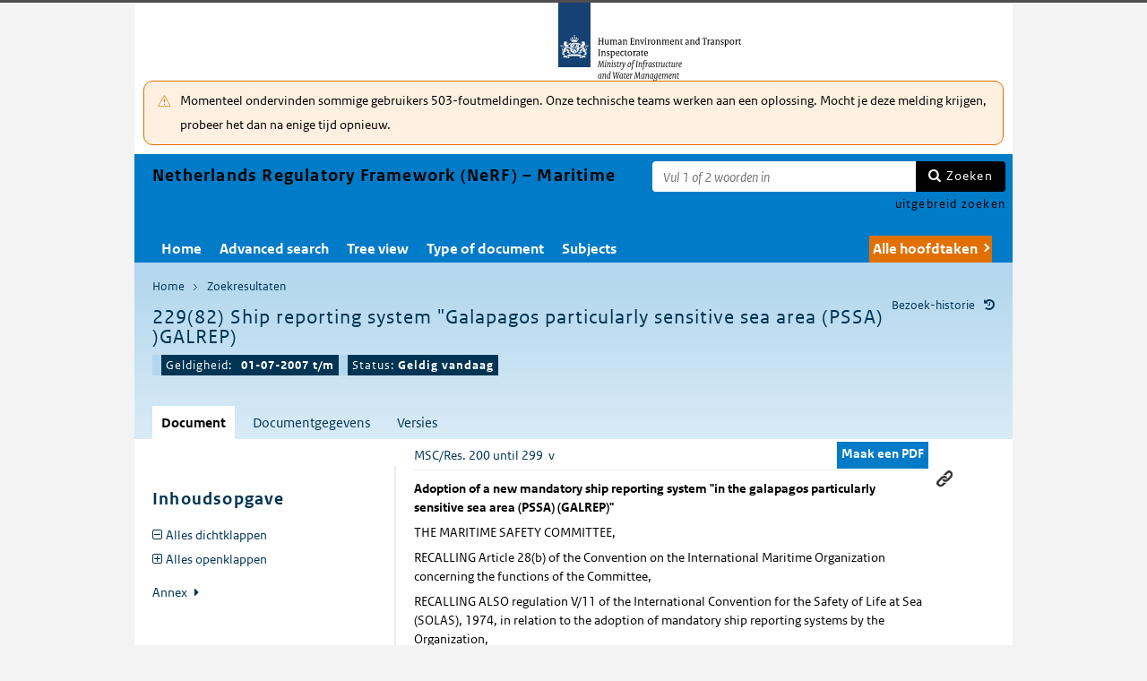

--- FILE ---
content_type: text/html; charset=utf-8
request_url: https://puc.overheid.nl/nsi/doc/PUC_1587_14/1/
body_size: 22467
content:


<!DOCTYPE html SYSTEM "about:legacy-compat">

<!--[if IE 8]><html xml:lang="nl-NL" class="ie8"><![endif]-->
<!--[if (lt IE 8)|(gt IE 8)|!(IE)]><!-->
<html xml:lang="nl-NL" lang="nl-NL">
<!--<![endif]-->
	<head id="ctl00_head1"><script id="ctl00_jsinclude_jQueryLokaal" type="text/javascript">/* <![CDATA[ */ window.jQuery || document.write('<script type="text/javascript" src="/StippWebDLL/Resources/jquery/lib/v3_6_0/jquery.min.js"><\/script>') /* ]]> */</script><meta http-equiv="Content-Type" content="text/html; charset=UTF-8" /><meta charset="UTF-8" /><meta name="viewport" content="width=device-width, initial-scale=1" /><link rel="icon" href="/App_Themes/Algemeen/images/favicon.ico" type="image/x-icon" /><title>
	229(82) Ship reporting system &quot;Galapagos particularly sensitive sea area (PSSA) )GALREP) - Netherlands Regulatory Framework (NeRF) – Maritime
</title><script id="ctl00_jsinclude_jQueryUI" type="text/javascript" src="/StippWebDLL/Resources/jquery/ui/v1_13_0/jquery-ui.min.js?v=9936"></script><link id="ctl00_pucresourcescssmain_min_css" href="/PUC/Resources/css/main.min.css?v=7310+" rel="stylesheet" type="text/css" media="all" /><!--[if lte IE 9]><link id="ctl00_pucresourcescssie8_min_css" href="/PUC/Resources/css/IE8.min.css?v=7310+" rel="stylesheet" type="text/css" media="all" /><![endif]--><link id="ctl00_pucresourcescssstyle_min_css" href="/PUC/Resources/css/style.min.css?v=7310+" rel="stylesheet" type="text/css" media="all" /><link id="ctl00_stippwebdllresourcesjqueryuiv1_13_0smoothnessjquery_ui_min_css" href="/StippWebDLL/Resources/jquery/ui/v1_13_0/smoothness/jquery-ui.min.css?v=9936" rel="stylesheet" type="text/css" media="all" /><script id="ctl00_jsinclude_jQueryColorBox" type="text/javascript" src="/StippWebDLL/Resources/jquery/plugins/colorbox/jquery.colorbox-min.js?v=9936"></script><link id="ctl00_stippwebdllresourcesjquerypluginscolorboxstylestyle5colorbox_css" href="/StippWebDLL/Resources/jquery/plugins/colorbox/style/style5/colorbox.css?v=9936" rel="stylesheet" type="text/css" media="all" /><script id="ctl00_jsinclude_Teksten" type="text/javascript" src="/StippWebDLL/Resources/js/JavascriptTeksten.ashx?v=9936"></script><link id="ctl00_stippwebdllresourcescssstippweb_css" href="/StippWebDLL/Resources/css/StippWeb.css?v=9936" rel="stylesheet" type="text/css" media="all" /><script id="ctl00_jsinclude_JSVasteHeaders" type="text/javascript" src="/StippWebDLL/Resources/jquery/plugins/vasteheaders/jquery.vasteheaders.min.js?v=9936"></script><link id="ctl00_puchandlerskanaalhuisstijl_ashxidentifier_3d14" href="/PUC/Handlers/KanaalHuisstijl.ashx?identifier=14" rel="stylesheet" type="text/css" media="all" /><link id="ctl00_app_themesnsicssstyle_min_css" href="/App_Themes/NSI/css/style.min.css?v=7310+" rel="stylesheet" type="text/css" media="all" /><script id="ctl00_jsinclude_Cookie" type="text/javascript" src="/StippWebDLL/Resources/jquery/plugins/cookie/jquery.cookie.js?v=9936"></script><link id="ctl00_stippwebdllresourcescsscontrols_css" href="/StippWebDLL/Resources/css/Controls.css?v=9936" rel="stylesheet" type="text/css" media="all" /></head>
	<body id="ctl00_body1">
        
<!-- Start Piwik PRO installation code -->
<script type="text/javascript" async>
    (function (window, document, dataLayerName, id) {
        window[dataLayerName] = window[dataLayerName] || [], window[dataLayerName].push({start: (new Date).getTime(), event: "stg.start"}); var scripts = document.getElementsByTagName('script')[0], tags = document.createElement('script');
        function stgCreateCookie(a, b, c) {
            var d = ""; if (c) { var e = new Date; e.setTime(e.getTime() + 24 * c * 60 * 60 * 1e3), d = "; expires=" + e.toUTCString() } document.cookie = a + "=" + b + d + "; path=/;Secure"}
            var isStgDebug = (window.location.href.match("stg_debug") || document.cookie.match("stg_debug")) && !window.location.href.match("stg_disable_debug"); stgCreateCookie("stg_debug", isStgDebug ? 1 : "", isStgDebug ? 14 : -1);
            var qP = []; dataLayerName!== "dataLayer" && qP.push("data_layer_name=" + dataLayerName), qP.push("use_secure_cookies"), isStgDebug && qP.push("stg_debug"); var qPString = qP.length > 0 ? ("?" + qP.join("&")) : "";
            tags.async = !0, tags.src = "https://koop.piwik.pro/containers/"+id+".js"+qPString,scripts.parentNode.insertBefore(tags,scripts);
            !function (a, n, i) { a[n] = a[n] || {}; for (var c = 0; c < i.length; c++)!function (i) { a[n][i] = a[n][i] || {}, a[n][i].api = a[n][i].api || function () { var a = [].slice.call(arguments, 0); "string" == typeof a[0] && window[dataLayerName].push({ event: n + "." + i + ":" + a[0], parameters:[].slice.call(arguments, 1)})}}(i[c])}(window, "ppms", ["tm", "cm"]);
    })(window, document, 'dataLayer', 'a05b5d0a-cdc0-4a19-8729-6dbe7a0afc95');
</script>
<!-- End Piwik PRO Tag Manager code -->

	    <form method="post" action="/nsi/doc/PUC_1587_14/1/" onsubmit="javascript:return WebForm_OnSubmit();" id="aspnetForm" autocomplete="off">
<div class="aspNetHidden">
<input type="hidden" name="__EVENTTARGET" id="__EVENTTARGET" value="" />
<input type="hidden" name="__EVENTARGUMENT" id="__EVENTARGUMENT" value="" />
<input type="hidden" name="__VIEWSTATE" id="__VIEWSTATE" value="z9vkkA+f9PRbArnPEBM6C8U7dPjlQjLkgw6B6VHCNw4jNVszw0QDQLvhvAmifdIG9bNk16gZilvkdlFz3LF69yETPp2IPRw4xWEkTWgXE/pySVfhw2QfbfQSfmCZSuoCu2cIa0EslO/QBw5zkjhm3hrcgyoSM9qW7LjTdXCL7R3PIu4IaEomiF6N/[base64]/FeCzQAbLsu8+s+wjNi9W1JKYGAtc7W3CY+eGnXIDQovD+whG5tdJXmS07IaE9F0WUZn8jtnKR6vzzD8YX6Qfz3Dd2VYQ93iH8qXo5xq4Snda0eSFwyI2J2CylkJte/hhMlbY+3Iec2dBJBKdW/vvuakfhelwCq6ZY6bfHn9ZgzcoT412wlyXtHpJeiy9Fz8ikpcuN/oq/DoEHHluWOv0KGCUGLYQFZB5ho3RCziiv++WnXGNIibzSzNu1OglVFhSabrTuSaYEDcgZDhXqzNlRLTNwJ1bsn8vTF2LZHiHU7hDbhUoj0YbcxO15QI38UiR6xkRaCW0aN2qU3qN4+LcmD0nM8UOFIyYwrNlZOXJjJWjBRbgCyKl+PpN6O8xEbiiow9c1TEFTwOLjLBe/yeMOqiLv8+Cgr3rJXds7EO34dOEbcuqEyGFW9AY4L33p84Nf0AuohYViwLdLzPI3aDs0bB8UxnyWlzZvVCevSmddSqjNhrT8DAKh5wXkKRrB8HlCr7/f+cOgJv31KpWun6BI0/ZsVz0DJmBzu7H60KTITB9be8cd8bLRFJx1Q+1hnZl+vchlOyoZ4fd56VBHo4MkyF/CDuqA3CQCB9WTdCuA1qtldW86Ti8n6Kr86Xyiyt0sT5imAhbAtGrU2VcMIaWO8DN9m5x4eW9X+5Qa23GlA9fDg9h7dJ0yYFI8kuPxfn+s4rP/Wnw5F7LtAQc+qeAcpaGfLZsxHiOLUA7cPHoDJ3OIen1eNfgMbmIbQCwj0oznQ1bh6rQR/TWxJdHQrXMh1nrqxr9PwIF9EwO9aCAJozmPKxO1FBgodB4a9yIgYJpTXKfFMl4IV/fXQivjJbme/TlyZeuyggx20d0groHXl6Mjm6F6cAsEf6uD9FxLxQZJ9/YXR8NW6LZExiYPXjhMDY2SD0wAvlN3OqiZ2CPhLJNkEWGC5z1eE6Cq1+CgpnA5KCq/S4oSut/oiPRuC96ppmJbJozR+75GQd7ijGWHu5Tn+Cx5G7rEPM6mFSNWNkzutxte6WGq/8vez6F38N4CgI+BudUTND2D8I1+j9GxbrUOJ22fGaYtVNb81Jw2h0QsfsXWehDF14RfLhGNMC7xCBRNYy3Le/cQiIehOzEfpfvPazZgMcXmzA3Tc6iA1ZKal0jTGtFFjGywNcFdsBJJY8SJhXmz6iM71thZg2IDkni7BQF1dAzF3dVNYHTsZvyVai+rVAj1eW5targ3+OyOdPR9foVBUWJzg1B/eHYRDYOZqo1kFp/+USf/+MW5z80UZnNKY2iljO5IYxNsRt+ZRxk8oldozbFzTHfN+wnHZ1eMe9yaYKCLiM7S0XOi0XG8aGAtgvv2rbgLwT2AORY7rJCLc8N3PipjYecaI7+n6NRUTARViUobuIjCuNwv4bVPK2c8n7VvIiwRVu89D6RtHN0p4jsOGElhFXUKAkGuIy39/DZPxQknFBuL4TwrXiKihUmpWGMhV5YBLoiM5iEuR9pA9YHpmPka+lZcAsPAWrGUN4/gR636Mz5Io7MtNYqyuK+jbgD/ARNcmrjTJQ1xFhbiCN3j9WH/7A/z1NT7s3dGogs5d3BG+9eZRi729lDpCCcqnM5/ihih7JkjYWAqFW5GpvCyEJkoeh+lx6rdlku1OJFa+5oVQXPSRk0sLRHDKxTSb+h/BhMfeMhuD9BNBhCRHZZCtApf2KuatbAipVnrkTvOy4EU66Zcy+crFFchHYHdzUh1tk/IQZADPm5ZJSSL5MSMYYttlCw7hDiHR+k7NynqFasXn3nx80/0jLCEOegsEkSNJeKL1I50qCzPPnWq7uIct7AWmniwkhRgjPtyvQWmzeenwwdO1XOkpTQN9oecXLf4NG3jBZNa8ebqhugiu7rWPvJjEW4DO4V7L38KK97Ei8O4XQjZ3qj/mNyu5FaTfPJEc+Xdd0EwDVK0LYwNJBCmPGOcLaNgO/92PSxX93ytbX6YUNhFI0UJwq0uej0CTC9fL8S9LWer1impibLyr4ledCfdx0N3RetV8vJgs6mVULQBkI4ByIL7ypJ2E0I5RmiCakYikoqxUNFoUluy1apbUfXRNSlIlD7UKFKKIhkHhQHS6oJ3P+7jk8rk/oqdUsLmz8eP8hgZDgDW7FfdgzVpnGzIqHdKRL7jgkXTXeEFceYNhDWGZa2E6s7QI0DizyUR5pQFejwM42SEwjXtX4q0u8xCTfI6Fj1v9CsSmTxWs3z7h1X840RE7AB9i/hqN4mO1Ozu1B1x2SEUd85C1JMfWGum11LXwBoslN4qSz9aIowTn4o/WS0sYoDqpL2K/iTEWC8gJiSCXt3tPrfcYCGxAFrKWCYhIeHjnwoCUhaijv6z/JZjGs5oOqKbul7IBFnyw5CdNnUUXjTjNL9KUs6PtiNfdBCvTXdF7e30JbxjvzPAjpPQ61FkLvQc4PHk5QJj88aIbakKhxnzAdnocxhZLpgZ/o1FLo/HXVdmi4j2ehyPDElLn0KLv6y9icFkw/3RcchRBrXpC5O/85zoAUfhJ9VrYScw8S51S2Vt+ypBoXkbdfiFGHxmKNTU1eT/todgG93TvjRV0UUoXZkuS8qtUfStmjLUJeCqQVbkIForsZ6Mq3h4iKHcbb0wzRdX+nAO3sUdthpBXFusxnHzuSZpKd+c39CYhe88QNvx8tRhkuvPOkAcRfM7LUQ38e93GO0ySjsdxm6doehlHwEfLzHaQAPF4mwDzlC4L/Ip+B0bEtgqMXxfdrwzNBe7F9XCGzUkqr4/I+8NW4BIZHEkms1rlxUjKrrYKIBYwvZuzd82eFshaZZ6mmkBgEwKRDgdEuzgXE8wToY7DAglUBpjLi17Qe8yN1CJ0LgZzXYqjk2cfEhY5nRslypU/tdSdt3M1Va62qlZ0d2HBBq37v0M6hSZ04RGgFkke0BcfrErkXnobFR+QMh5YBj2943ixWIi1QBV880z5r8E5MKSNzEZye7oLL4Z6kaJtK8lhyVlRanCnbQfEDf+MHY2PQlGlvrPmFRqhO5ZrY8T9vXUE/qsm/M/LlMtQFeVeFU1ZUTB1oZhn76UqCn936lBg53vJbMSKxevVbG493kdCwLdm798iQjDXbhZIGSLZlJdhJ8oHQPaJ8AZfKAWoRBX54MZ5ckXbNecuYB6RrUHqpfKxUZRWcfDntQI8hHf7D7Czfmy7GngRK/46PONV+k4F7zgklWxAq2CSy4w4SdxSPHWWhIdvVimTzR/kpbRgV4hSFqYW+hv9Cr2N8sJKUBdXqyDUiP056J3nVA1D83+yZLxL8U+jXRCEnDo5GoomXly2Z7xesS60HvwLt10lmYBwjrz/djqN5ZedkzHVLfKe/JGJwW/ylA+9mlCyfIiJsMrp6aGtdf3JIIxVb6IbODff1Tb/6I2jTzv0cQcnQY9qfISOgzaee4ywfHin2Pnn1oBjhVkwVco/TDCwMncmFdEkt4Xzy6IBISdG9hI//WIGwhBrWnQUB6G6dz5s/Ycn46cjhhrKR+NKlGP/EmrrPvFGLbtuklyiksX3G5P2zDjW61mfo3yJg7EtDv2R17kcYcTzhIlUSKuR4rR/RDHnzOdT/PXs7YuRQ60nkntC41sLQdIkzvb7y5ihgLOhVXXqyPoSVVYovfJUEyPfiAwhfeqovrRrssbmJSpw/5UEsf0/gM86xhyvOxT68atWNlMBIYqVNNT6ledFqyTdgToSj78EtbcxVq5tMNPFDRgqvDxNWeVkPGzAVPCVEvUQGpMFEccC4rfwyAXuHqdlj0fV7DZbqfF075oEkeIgerpDilVdwqc6aAE1nygDLKDYv7dAyeq0EGPuARWKMoWs1Mwr4Dztz/IkVWiVZbb2gMoJInPkdGbs3Q/IugusHHLmZEU6C2mVLt16vMGMooKlVmOHJPq+4BVp5dfHn3LmyNBrgQ2E1Zp9TjnJIvVtW07x2/voF24rpDXGMIArC0EStV8vw/DVwwq9OzrOcI2XTXWZa/srVBFTe6H9FYEWN9JjSRYwP4O2A3aHLJYolrHcQfzPuKwX5GyrIAyJI38MxGImTJ3HufQkC1ezeOk/TB5rQEW5bjPK4JNr765Fv04oRzh/FCxTCaOCMBV9bhCoRvGRxDA3lSORqH7VpPcok4feDU4kyCLARhlWXgMLbd2hUzoE2zV2Ron0g==" />
</div>

<script type="text/javascript">
//<![CDATA[
var theForm = document.forms['aspnetForm'];
if (!theForm) {
    theForm = document.aspnetForm;
}
function __doPostBack(eventTarget, eventArgument) {
    if (!theForm.onsubmit || (theForm.onsubmit() != false)) {
        theForm.__EVENTTARGET.value = eventTarget;
        theForm.__EVENTARGUMENT.value = eventArgument;
        theForm.submit();
    }
}
//]]>
</script>


<script src="/WebResource.axd?d=7NxyQ2VY9ZuhF9BUaw52zra6ujMffeiAiweByM7ZPHQvb0oL5B-mqDoVjOMFHsIHGRfMbRSo50LyRgUcmPJzxOHi_wYfpPfAQCemhBPKGmE1&amp;t=638901608248157332" type="text/javascript"></script>


<script type="text/javascript">
//<![CDATA[
$(document).ready( function() { $.ajaxSetup ({  cache: false  }); });//]]>
</script>

<script src="/StippWebDLL/Resources/js/StippWebValidatie.js?v=9936" type="text/javascript"></script>
<script src="/ScriptResource.axd?d=WL4qVn5AHZunELD-faCEGG362NGabBegRl5TWPcMRDzzjILmJsukXSXQgvQ0YE6DoIsCvjyVlu1HHPHgLpOOwIN-3FAYhDHmKgHrD_GkardMj42WAiZzEOQBn933FjEesjKxkdVR3Jm27EoEDAqe9mBarfqV24YjpQwrOpKBkds1&amp;t=ffffffff93d1c106" type="text/javascript"></script>
<script src="/ScriptResource.axd?d=Zt2gjl1DXZftRC0XFJmP3IyKVYqk3s7FfJe7rK0Lve7NimMSRipLtfp79LT1Xp6ivha8-YL7eAPhRVty9Ql5LIrnEDpMZUQXcCf990QFYdrZXQZHmpaPi8hddUABQtwcBH1aZBVju2EQae79QRBZc-aZ84AkZ25rk2Bs-wXKdpY1&amp;t=5c0e0825" type="text/javascript"></script>
<script src="/ScriptResource.axd?d=wEUqXFcyBbxeMmX78HakWQ4UsAjHgCP1HFBAqOnqeb1lEGxqaALoup_JX_b6zaKfo8ZWKc4PtghvrRymR3bK9cI7x9nSyRWBNwGBUYR_EnLJfSfMWq_9CbAx4yWMKD2yfzs3SM2JRlUeTeGtjwL9c08Trjo1FvNeACyb4Pok0yuwgbxp6mtlYQ_BSEpaaxX00&amp;t=5c0e0825" type="text/javascript"></script>
<script src="/StippWebDLL/Resources/jquery/ui/v1_13_0/jquery-ui.min.js?v=9936" type="text/javascript"></script>
<script src="/PUC/Resources/js/modernizr.js?v=7310+" type="text/javascript"></script>
<script src="/PUC/Resources/js/KOOP_webapp.min.js?v=7310+" type="text/javascript"></script>
<script src="/PUC/Resources/js/algemeen.min.js?v=7310+" type="text/javascript"></script>
<script src="/PUC/Resources/js/sessionStorage.min.js?v=7310+" type="text/javascript"></script>
<script src="/PUC/Resources/js/jquery.waardenlijstopenklap.js?v=7310+" type="text/javascript"></script>
<script type="text/javascript">
//<![CDATA[
function WebForm_OnSubmit() {
if (typeof(ValidatorOnSubmit) == "function" && ValidatorOnSubmit() == false) return false;
return true;
}
//]]>
</script>

<div class="aspNetHidden">

	<input type="hidden" name="__VIEWSTATEGENERATOR" id="__VIEWSTATEGENERATOR" value="5E3A856A" />
	<input type="hidden" name="__VIEWSTATEENCRYPTED" id="__VIEWSTATEENCRYPTED" value="" />
	<input type="hidden" name="__EVENTVALIDATION" id="__EVENTVALIDATION" value="dFVO9h9Cyt0zdOKD6ZdK/diLCfbeGe7Qqn8nrccmmKBMh9FfkWKSzeCMjdeUSP4lVVE78SbgyXS4dfCvgS2Z5IZtlg3C8NP41nTa0dppk7C5HI9Z0auvdTqQpEWNN9/gq28bCZsQZkdrFd/A2hrVP9NcwcPDZHRaV4NC58w3z6bIULiwmoqTs6qoJSum6ul51sH8sYqQKIGD+gsEJrDV6FOd2DeFZjo4GKCbpedM0Ww=" />
</div>	        
            <script type="text/javascript">
//<![CDATA[
Sys.WebForms.PageRequestManager._initialize('ctl00$StippWebResourceManager1', 'aspnetForm', ['tctl00$cphContent$Main$ctl00$SamenhangPopup$upOverzicht','','tctl00$cphContent$Main$ctl00$DocumentSamenhangInkomend$pnlResultaten','','tctl00$cphContent$Main$ctl00$DocumentSamenhangUitgaand$pnlResultaten',''], [], [], 90, 'ctl00');
//]]>
</script>


            <div id="centerbox">
                <div id="mainbox">
                    <div id="header">
                        <div class="skiplinks">
                            <p>
                                <span class="assistive">Ga direct naar</span><a title="Navigeer naar de inhoud" href="#content">Inhoud</a><span class="assistive">of</span><a id="skip-to-menu" class="active" title="Navigeer naar het hoofdmenu" href="#navigation">Menu</a>
                            </p>
                        </div>
                        <div id="branding">
                            <img id="logotype" src="/App_Themes/NSI/images/logo.svg?v=201805" alt="Logo Human Environment and Transport Inspectorate - Ministry of Infrastructure and the Environment" />
                            <div id="payoff">Human Environment and Transport Inspectorate - Ministry of Infrastructure and the Environment</div>
                        </div>
                        <div id="ctl00_divSiteheader" class="siteheader">
                            

<div class="blok-tekst">
    <div class="blok-titel">
        
    </div>
    <div class="blok-inhoud">
        <p>Momenteel ondervinden sommige gebruikers 503-foutmeldingen. Onze technische teams werken aan een oplossing. Mocht je deze melding krijgen, probeer het dan na enige tijd opnieuw.</p>
    </div>
</div>
                        </div>
                        <div id="titelpayoffsnelzoeken">
                            <div id="application_titel">
                                Netherlands Regulatory Framework (NeRF) – Maritime
                                <div id="ctl00_divPayoff" class="application_payoff">
                                    
                                </div>
                            </div>
                            
                                <div id="snelzoeken">
                          
                                    <fieldset class="zoekbox">
                                        <legend>Zoeken op tekst</legend>
                                        <div id="ctl00_pnlZoekbox" class="zoekbox-tekst" onkeypress="javascript:return WebForm_FireDefaultButton(event, &#39;ctl00_btnZoeken&#39;)">
	                                
                                            <span class="header-zoeken-achtergrond">
                                                <label for="ctl00_vtsZoekterm" class="hidden">Zoekterm</label>
                                                <span><input type="text" name="ctl00$vtsZoekterm" class="VeldText  default_text" value='' id="ctl00_vtsZoekterm"  title="Vul 1 of 2 woorden in" aria-label="Zoekterm" /><span id="ctl00_ikv_ctl00_vtsZoekterm" style="display:none;"></span></span>
                                            </span>
                                            <a id="ctl00_btnZoeken" class="snelzoekenButton" formnovalidate="formnovalidate" href="javascript:WebForm_DoPostBackWithOptions(new WebForm_PostBackOptions(&quot;ctl00$btnZoeken&quot;, &quot;&quot;, true, &quot;&quot;, &quot;&quot;, false, true))">Zoeken</a>
                                            <input type="hidden" name="ctl00$hfTitelSuggestHandler" id="hfTitelSuggestHandler" value="uitgebreid zoeken" />
                                        
</div>
                                    </fieldset>
                            
                                    <a id="ctl00_lbUitgebreidZoeken" class="uitgebreidZoekenLink" href="javascript:__doPostBack(&#39;ctl00$lbUitgebreidZoeken&#39;,&#39;&#39;)">uitgebreid zoeken</a>

                                </div> 
                            
                        </div>
                        

<div id="navigation" class="nav-block">
    
            <span class="assistive">Hoofdnavigatie</span>
            <ul>
                <li class="">
                    <a href="/nsi/">Home</a>
                </li>
        
            <li class="">
                <a href="/nsi/search/">Advanced search</a>
            </li>
        
            <li class="">
                <a href="/nsi/themas/">Tree view</a>
            </li>
        
            <li class="">
                <a href="/nsi/source/">Type of document</a>
            </li>
        
            <li class="">
                <a href="/nsi/subjects/">Subjects</a>
            </li>
        
            </ul>
        

    
                <ul class="hoofdtaak-selectie">
                    
                <li data-identifier="-">Alle hoofdtaken</li>
            
                <li data-identifier="binnenvaart">Binnenvaart / Inland Shipping</li>
            
                <li data-identifier="koopvaardij">Koopvaardij / Merchant Shipping</li>
            
                <li data-identifier="visserij">Visserij / Fishery</li>
            
                </ul>
            

        

        <script type="text/javascript">
            $('ul.hoofdtaak-selectie').waardenlijstopenklap({
                classname: 'hoofdtaak-selectie-container',
                geselecteerdeIdentifier: '',
                onselect: function () {
                    var identifier = $(this).data('identifier');
                    var url = location.href;
                    var isDocPagina = $('#breadcrumb .zoekresultaaturl').length == 1;
                    var isZoekresPagina = $('#content .search_result').length == 1; //redirecten met nieuwe url, want anders kan de hoofdtaak er nog inzitten.

                    $.get('/PUC/Handlers/HoofdtaakCookie.ashx?actie=zetcookie&identifier=' + identifier + '&kanaal=/nsi', function (data) {
                        if (isDocPagina || isZoekresPagina) {
                            location.href = data;
                            return;
                        }

                        // Niet redirecten vanaf het zoekformulier
                        if ($('.zoekformulier').length == 0) {
                            // als we aan het zoeken zijn geweest en we passen de hoofdtaak aan, gaan we naar het zoekresultaat met de nieuwe hoofdtaak-selectie
                            // (anders slaat het bladeren nergens meer op, heb je misschien een hoofdtaak geselecteerd waar het huidige document niet aan voldoet, etc...)
                            if ($('#result_counter').is(':visible')) { // dit zijn de bladerknoppen voor het zoekresultaat
                                const zoekresultaaturl = $('.zoekresultaaturl', '#breadcrumb').attr('href');
                                if (zoekresultaaturl)
                                    url = zoekresultaaturl;
                            }
                            location.href = url;
                        }
                    });
                }
            });
        </script>
    
</div>

                    </div>

                    <!--[if lt IE 8]>
                        <div class="block-alert-message" id="block-site-message">
                            <p class="lead">Deze site omarmt moderne standaarden en technieken.</p><p>Uw webbrowser ondersteunt deze standaarden niet. Stap daarom over op een recente browser.</p>
                        </div>
                    <![endif]-->

                    <div id="main">
                        
    

<div class="header">
    <span class="assistive">Onderwerp: </span>
    <div id="breadcrumb">
        <a href="/nsi/">Home</a><a href="/nsi/search/resultaat/?noredir=1" class="zoekresultaaturl">Zoekresultaten</a>
    </div>
    
    

    <a href="#" id="document_history" title="Document bezoek-historie">Bezoek-historie</a> 
    <div class="vaste-header" data-fixed="stick" data-fixed-class="vast">
        <h1 class="topic-home"><span id="h1Titel" lang="nl">229(82) Ship reporting system "Galapagos particularly sensitive sea area (PSSA) )GALREP)</span></td><table class="meta"><tr><td class="title-geldigheidsdatum" title="Geldig">Geldigheid:</td><td class="title-versie"><strong>01-07-2007 t/m </strong></td><td class="status">Status: <strong>Geldig vandaag</strong></tr></table></h1>
        <span class="clear"></span>
    </div>

    

    

    

    <p class="assistive">Dit onderwerp bevat de volgende rubrieken.</p>
    <ul class="tabs">
        <li class="selected"><a href="#content_document">Document</a></li>

        

        

        <li><a href="#content_documentgegevens">Documentgegevens</a></li>
        <li><a href="#content_versies">Versies</a></li>

        

        

        
    
        

        
    </ul>

    <ul class="relaties">
        
         
    </ul>

    

</div>


<div id="popup_samenhangrelaties" class="hidden">
    <h2>Externe relaties <span id="ctl00_cphContent_Main_ctl00_SamenhangPopup_lblAantalRelaties" class="externe-relaties"></span></h2>
    <div class="popup-content">
        <div id="ctl00_cphContent_Main_ctl00_SamenhangPopup_upOverzicht">
	
                <div id="ctl00_cphContent_Main_ctl00_SamenhangPopup_UpdateProgress1" style="display:none;">
		<div class="abonneren-loading"></div>
	</div>

                <p>Onderstaande relaties zijn gevonden bij &ldquo;document&rdquo;. Bij klikken wordt een externe website met een relatieoverzicht geopend op overheid.nl.</p>

                
            
</div>
    </div>
</div>

<div id="content">
    <div id="content_document">
        

<script>

    /* TODO: pdf in meldingen en extensie aanpassen naar de soort, en meerder mogelijk maken */
    var polltijd = 2000;
    function poll(ticket, identifier, soort) {
        var manifestatieServiceUrl = "/PUC/Handlers/ManifestatieService.ashx?actie=haalstatus&ticket=" + ticket;
        var manifestatieDownloadServiceUrl = "/PUC/Handlers/ManifestatieService.ashx?actie=download&identifier=" + identifier + "&url=";

        $.getJSON(manifestatieServiceUrl)
            .done(function (json) {
                var status = json.result.status;
                if (status == "processing") {
                    $(".DownloadManifestatie" + soort).text("Bezig " + soort.toUpperCase() + " te maken");
                    setTimeout(function () {
                        poll(ticket, identifier, soort);
                    }, polltijd);
                }
                else if (status == "error") {
                    $(".DownloadManifestatie" + soort).text("Fout! Waarschuw uw beheerder");
                } 
                else if (status == "rejected") {
                    $(".DownloadManifestatie" + soort).text("Fout! Probeer het later nog eens");
                }
                else if (status == "notfound") {
                    $(".DownloadManifestatie" + soort).text("Geen downloads beschikbaar");
                }
                else if (status == "available") {
                    var downloadUrl = json.result.url;
                    var filename = json.result.filename;
                    $(".DownloadManifestatie" + soort).text("Klaar! Klik hier voor de " + soort.toUpperCase());
                    $(".DownloadManifestatie" + soort).prop("onclick", null);
                    $(".DownloadManifestatie" + soort).attr("href", manifestatieDownloadServiceUrl + downloadUrl + "&filename=" + encodeURIComponent(filename));
                }

            })
            .fail(function (jqxhr, textStatus, error) {
                $(".DownloadManifestatie" + soort).text("Fout! Waarschuw uw beheerder");
            });
    }

    function DownloadManifestatie(documentIdentifier, kanaal, soort) {
        var manifestatieServiceUrl = "/PUC/Handlers/ManifestatieService.ashx?actie=maakmanifestatie&kanaal=" + kanaal + "&identifier=" + documentIdentifier + "&soort=" + soort;
        
        var ticket = "";
        $(".DownloadManifestatie" + soort).text("Bezig " + soort.toUpperCase() + " te maken");

        $.getJSON(manifestatieServiceUrl)
            .done(function (json) {
                ticket = json.ticket;
                setTimeout(function () {
                    poll(ticket, documentIdentifier, soort);
                }, polltijd);
            })
            .fail(function (jqxhr, textStatus, error) {
                $(".DownloadManifestatie" + soort).text("Fout! Waarschuw uw beheerder");
            });
       
    }
</script>


    <div id="ctl00_cphContent_Main_ctl00_DocumentHeader_themas" class="thema">
        <a onclick="loadThemasPopup();return false;" id="ctl00_cphContent_Main_ctl00_DocumentHeader_hlThema" class="themauitklappen" href="javascript:WebForm_DoPostBackWithOptions(new WebForm_PostBackOptions(&quot;ctl00$cphContent$Main$ctl00$DocumentHeader$hlThema&quot;, &quot;&quot;, true, &quot;&quot;, &quot;&quot;, false, true))"><span id="ctl00_cphContent_Main_ctl00_DocumentHeader_lblThema" class="themanaam">MSC/Res. 200 until 299</span>&#160;&#160;v</a>
        <div id="popup_themas" class="hidden">
            <h5>
                <span id="ctl00_cphContent_Main_ctl00_DocumentHeader_lblTitel">Themastructuur</span><a href="#" onclick="$('#popup_themas').addClass('hidden');return false;">^</a></h5>
            <div id="popup_themas_scroll">
                <div id="ctl00_cphContent_Main_ctl00_DocumentHeader_DivThemas" class="popup-content">
                <a class="themalink" style="padding-left:0px;" href="/nsi/themas/pagina/42318">Zeevaart / Seagoing ships</a><br/><a class="themalink" style="padding-left:4px;" href="/nsi/themas/pagina/42322">Information</a><br/><a class="themalink" style="padding-left:8px;" href="/nsi/themas/pagina/47098">IMO Instruments (Informative)</a><br/><a class="themalink" style="padding-left:12px;" href="/nsi/themas/pagina/47267">Resolutions (Informative)</a><br/><a class="themalink" style="padding-left:16px;" href="/nsi/themas/pagina/47278">MSC Resolutions (Informative)</a><br/><a class="themalink" style="padding-left:20px;" href="/nsi/themas/pagina/47304">MSC/Res. 200 until 299</a><br/></div>
            </div>
        </div>
    </div>
   
    <div class="downloads">
        <ul class="download-als">
            
            <span id="ctl00_cphContent_Main_ctl00_DocumentHeader_manifestatiesSpan"><a onclick="DownloadManifestatie(&#39;PUC_1587_14_1&#39;, &#39;ilt&#39;, &#39;pdf&#39;);return false;" class="button downloadmanifestatie DownloadManifestatiepdf" rel="nofollow" href="javascript:WebForm_DoPostBackWithOptions(new WebForm_PostBackOptions(&quot;ctl00$cphContent$Main$ctl00$DocumentHeader$ctl00&quot;, &quot;&quot;, true, &quot;&quot;, &quot;&quot;, false, true))">Maak een PDF</a></span>
          

               
        </ul>
    </div>

        <div class="content_section text_format bwb_format document_content" lang="nl">
            <div class="sectie section lido-container" id="107714"><h2 class="sectie-kop h2"> </h2><div><p><strong>Adoption of a new mandatory ship reporting system "in the galapagos particularly sensitive sea area (PSSA) (GALREP)"</strong> </p><p>THE MARITIME SAFETY COMMITTEE, </p><p>RECALLING Article 28(b) of the Convention on the International Maritime Organization concerning the functions of the Committee,  </p><p>RECALLING ALSO regulation V/11 of the International Convention for the Safety of Life at Sea (SOLAS), 1974, in relation to the adoption of mandatory ship reporting systems by the Organization, </p><p>RECALLING FURTHER resolution A.858(20) resolving that the function of adopting ship reporting systems shall be performed by the Committee on behalf of the Organization, </p><p>TAKING INTO ACCOUNT the Guidelines and criteria for ship reporting systems, adopted by resolution MSC.43(64), as amended by resolutions MSC.111(73) and MSC.189(79), </p><p>HAVING CONSIDERED the recommendations of the Sub-Committee on Safety on Navigation at its fifty-second session, </p><ol><li>ADOPTS, in accordance with SOLAS regulation V/11, the new mandatory ship reporting system ¿In the Galapagos Particularly Sensitive Sea Area (PSSA) (GALREP)¿, set out in the Annex to the present resolution;<br /><br /></li><li> DECIDES that the mandatory ship reporting system "In the Galapagos Particularly Sensitive Sea Area (PSSA) (GALREP)" will enter into force at 0000 hours UTC on 1 July 2007;<br /><br /></li><li>REQUESTS the Secretary-General to bring this resolution and its Annex to the attention of the Member Governments and SOLAS Contracting Governments to the 1974 SOLAS Convention.</li></ol> </div><div class="permanente-link"><a href="#" title="linken naar dit onderdeel">Permanente link</a><input type="text" value="https://puc.overheid.nl/doc/PUC_1587_14/1/#107714" /></div></div><div class="sectie section lido-container" id="107715"><h2 class="sectie-kop h2">Annex </h2><div><p><strong>1  Categories of ships required to participate in the system</strong> </p><p><strong>1.1</strong> All ships are required to participate in the mandatory ship reporting system. </p><p><strong>2  Geographical coverage of the system and the number and edition of the reference chart used for delineation of the system</strong> </p><p><strong>2.1</strong> The operational area of GALREP covers the Galapagos Area to be Avoided and the Particularly Sensitive Sea Area as shown on the chartlet given in appendix 1. </p><p><strong>2.1.1</strong> The co-ordinates of the mandatory ship reporting system are as follows:<br /><div class="tablewrapper"><table width="100%" border="1"><tbody><tr><td align="middle" colspan="1" rowspan="1"><strong>Point</strong></td><td align="middle" colspan="1" rowspan="1"><strong>Latiude</strong></td><td align="middle" colspan="1" rowspan="1"><strong> Longitude</strong></td></tr><tr><td align="middle" colspan="1" rowspan="1">A</td><td align="middle" colspan="1" rowspan="1">02° 30´ N</td><td align="middle" colspan="1" rowspan="1">092° 21´ W</td></tr><tr><td align="middle" colspan="1" rowspan="1">D1</td><td align="middle" colspan="1" rowspan="1">01° 26´ N</td><td align="middle" colspan="1" rowspan="1">089° 03´ W</td></tr><tr><td align="middle" colspan="1" rowspan="1">E1</td><td align="middle" colspan="1" rowspan="1">00° 01´ S</td><td align="middle" colspan="1" rowspan="1">088° 06´ W</td></tr><tr><td align="middle" colspan="1" rowspan="1">F1</td><td align="middle" colspan="1" rowspan="1">00° 12´ S</td><td align="middle" colspan="1" rowspan="1">088° 01´ W</td></tr><tr><td align="middle" colspan="1" rowspan="1">G1</td><td align="middle" colspan="1" rowspan="1">00° 35´ S</td><td align="middle" colspan="1" rowspan="1">087° 54´ W</td></tr><tr><td align="middle" colspan="1" rowspan="1">H1</td><td align="middle" colspan="1" rowspan="1">01° 02´ S </td><td align="middle" colspan="1" rowspan="1">087° 53´ W</td></tr><tr><td align="middle" colspan="1" rowspan="1">I1</td><td align="middle" colspan="1" rowspan="1">02° 34´ S</td><td align="middle" colspan="1" rowspan="1">088° 48´ W</td></tr><tr><td align="middle" colspan="1" rowspan="1">J1</td><td align="middle" colspan="1" rowspan="1">02° 46´ S</td><td align="middle" colspan="1" rowspan="1">089° 30´ W</td></tr><tr><td align="middle" colspan="1" rowspan="1">K1</td><td align="middle" colspan="1" rowspan="1">02° 42´ S</td><td align="middle" colspan="1" rowspan="1">090° 42´ W</td></tr><tr><td align="middle" colspan="1" rowspan="1">L1</td><td align="middle" colspan="1" rowspan="1">02° 05´ S</td><td align="middle" colspan="1" rowspan="1">092° 18´ W</td></tr><tr><td align="middle" colspan="1" rowspan="1">M1</td><td align="middle" colspan="1" rowspan="1">01° 32´ S</td><td align="middle" colspan="1" rowspan="1">092° 44´ W</td></tr><tr><td align="middle" colspan="1" rowspan="1">L</td><td align="middle" colspan="1" rowspan="1">01° 49´ N </td><td align="middle" colspan="1" rowspan="1">092° 40´ W</td></tr></tbody></table></div> </p><p><strong>2.2 </strong> The reference chart is I.O.A 20 (2nd edition 1992, updated and reprinted in 2006), issued by the Ecuadorean Navy Oceanography Institute (INOCAR), based on WGS 84 Datum.  </p><p><strong>3  Format and content of report, times and geographical positions for submitting reports, Authority to whom reports should be sent and available services</strong> </p><p><strong>3.1</strong>  Reports may be sent by any modern means of communication, including Inmarsat C, telephone, fax and e-mail, and other available means as described in appendix 2. </p><p><strong>3.2</strong> Format </p><p><strong>3.2.1</strong> The ship report shall be drafted in accordance with the format shown in appendix 3. The information requested from ships is derived form the Standard Reporting Format shown in paragraph 2 of the appendix to IMO resolution A.851(20). </p><p><strong>3.3</strong> Content<br /><strong>3.3.1</strong> A full report from a ship should contain the following information:<br /> </p><p><div class="tablewrapper"><table width="100%" border="0"><tbody align="middle"><tr><td colspan="1" rowspan="1" valign="top">A</td><td colspan="1" rowspan="1" valign="top">:</td><td align="left" colspan="1" rowspan="1">Ship identification (name, call sign, IMO number, MMSI number or registration number)</td></tr><tr><td colspan="1" rowspan="1" valign="top">B</td><td colspan="1" rowspan="1" valign="top">:</td><td align="left" colspan="1" rowspan="1">Date/time group</td></tr><tr><td colspan="1" rowspan="1" valign="top">C</td><td colspan="1" rowspan="1" valign="top">:</td><td align="left" colspan="1" rowspan="1">Position</td></tr><tr><td colspan="1" rowspan="1" valign="top">E</td><td colspan="1" rowspan="1" valign="top">:</td><td align="left" colspan="1" rowspan="1">True course</td></tr><tr><td colspan="1" rowspan="1" valign="top">F</td><td colspan="1" rowspan="1" valign="top">:</td><td align="left" colspan="1" rowspan="1">Speed</td></tr><tr><td colspan="1" rowspan="1" valign="top">G</td><td colspan="1" rowspan="1" valign="top">:</td><td align="left" colspan="1" rowspan="1">Name of last port of call</td></tr><tr><td colspan="1" rowspan="1" valign="top">I</td><td colspan="1" rowspan="1" valign="top">:</td><td align="left" colspan="1" rowspan="1">Destination and expected time of arrival</td></tr><tr><td colspan="1" rowspan="1" valign="top">P</td><td colspan="1" rowspan="1" valign="top">:</td><td align="left" colspan="1" rowspan="1">Type(s) of oil cargo, and quantity, quality and density. If these tankers are also carrying other hazardous material, the type, quantity and IMO classification should be stated, as appropriate.</td></tr><tr><td colspan="1" rowspan="1" valign="top">Q</td><td colspan="1" rowspan="1" valign="top">:</td><td align="left" colspan="1" rowspan="1">Used in the event of defects or deficiencies which affect normal navigation</td></tr><tr><td colspan="1" rowspan="1" valign="top">T</td><td colspan="1" rowspan="1" valign="top">:</td><td align="left" colspan="1" rowspan="1">Address for communication of information concerning cargo</td></tr><tr><td colspan="1" rowspan="1" valign="top">W</td><td colspan="1" rowspan="1" valign="top">:</td><td align="left" colspan="1" rowspan="1">Number of persons on board</td></tr><tr><td colspan="1" rowspan="1" valign="top">X</td><td colspan="1" rowspan="1" valign="top">:</td><td align="left" colspan="1" rowspan="1"><p>Miscellaneous information concerning ships: </p><ul><li>estimated quantity and characteristics of liquid fuel 
</li><li>navigational status (e.g., moving under own propulsion, limited<br />manoeuvrability, etc.)</li></ul></td></tr></tbody></table></div> </p><p><strong>3.3.2</strong> Every reporting message must begin with the word GALREP and include a two-letter prefix to enable identification, i.e., sailing plan "SP", final report "FR" or deviation report "DR". Messages using these prefixes will be cost-free to ships. </p><p><strong>3.3.3</strong> The reports must be written in accordance with the following table: </p><ol><li>Designators A, B, C, E, F, G, I, P, T, W and X are compulsory for sailing plans;<br /><br /></li><li>Designators A, B, C, E and F must be used for final reports;<br /><br /></li><li>Designators A, B, C, E, F and I must be used for deviation reports; and<br /><br /></li><li>Designator Q is included whenever a problem arises in the reporting area, whether defects, damage, deficiencies or circumstances that affect normal navigation in the reporting area.</li></ol><p><strong>3.4</strong> Geographical position for submitting reports </p><p><strong>3.4.1</strong> A ship must give a full report at the following positions: </p><ol><li>on entering the reporting area;<br /><br /></li><li>immediately after leaving a port or anchorage located in the Galapagos PSSA (the co-ordinates of which are at appendix 4);<br /><br /></li><li>when deviating from the route leading to the port of destination or anchorage reported originally;<br /><br /></li><li>when it is necessary to deviate from the planned route owing to weather conditions, damaged equipment or a change in navigational status; and<br /><br /></li><li>on finally leaving the reporting area.</li></ol><p><strong>3.5</strong> Authority </p><p><strong>3.5.</strong>1 On entering the GALREP mandatory reporting area, ships must send a message to notify the Santa Cruz Maritime Rescue Sub-Centre via Puerto Ayora Radio or Baquerizo Moreno Radio. The Maritime Rescue Sub-Centres and coastal radio stations to which reports must be sent are shown in appendix 2. </p><p><strong>3.5.2</strong> If a ship is not able to send a message to Puerto Ayora Radio, it must send one to Baquerizo Moreno Radio, in accordance with the information given in appendix 2. 4 Information to be provided to ships and procedures to be followed </p><p><strong>4.1</strong> Ships are required to keep a continuous listening watch in the area. </p><p><strong>4.2</strong> The Puerto Ayora Maritime Rescue Sub-Centre will provide ships with the information necessary for safe navigation in the reporting area as required, using the radio transmission resources available in the area. </p><p><strong>4.3</strong> If necessary, a specific ship may be informed individually about particular local weather conditions. </p><p><strong>5 Communication required for the system, frequencies on which reports should be transmitted and information reported</strong> </p><p><strong>5.1</strong>  Radiocommunications required for the system is as follows:<br />The reports can be made by any modern means of communication, including Inmarsat C, telephone, fax, and email, and other available means as described in appendix 2. </p><p><strong>5.2</strong>  Information of commercial confidential nature may be transmitted by non-verbal means. </p><p><strong>5.3</strong>  The languages of communication used in this system are Spanish or English, using IMO Standard Marine Communication Phrases, where necessary. </p><p><strong>6  Rules and regulations in force in the area of the system</strong> </p><p><strong>6.1</strong> Vessel Traffic Services (VTS)<br />Vessel traffic services are available at Puerto Ayora through Puerto Ayora Radio, which provides information for shipping in the Galapagos Particularly Sensitive Sea Area. </p><p><strong>6.2</strong> SAR Plan </p><p><strong>6.2.1</strong> The national maritime SAR plan establishes the Coast Guard Command as the maritime rescue co-ordination centre and DIGMER as the SAR co-ordination centre, with its headquarters under the supervision of the Director General for the Merchant Marine. The Galapagos PSSA comes under the jurisdiction of the Galapagos Archipelago administrative area, at the SAR co-ordination sub-centre for the island region, which is responsible for deploying coast<br />guard units operating in that area.  </p><p><strong>6.2.2</strong> The National Maritime Authority is responsible for prevention and control of pollution produced by oil and other harmful substances in Ecuador¿s waters and along its coasts. Given the extent of the damage that can be caused by oil spills, there is a national contingency plan to deal with them, whether at sea or along the coasts or rivers. The plan covers the mainland waters, the Galapagos island waters and the rivers of the western region. With regards to planning, implementation and control, geographical areas have been established corresponding to the maritime section of the island region, which includes the Galapagos PSSA, under the responsibility of the island naval operations command in co-ordination with the harbour masters' offices at Puerto Ayora, Puerto Baquerizo Moreno, Puerto Villamil and Seymour, and supported by the fleet air arm, the coast guard and the Galapagos National Park. </p><p><strong>7 Shore-based facilities to support the operation of the system</strong> </p><p><strong>7.1 </strong>System capability </p><p><strong>7.1.1</strong> The VTS, Maritime Rescue Sub-Centres, and coastal radio stations are shown in appendix 2; all have skilled personnel constantly on duty. </p><p><strong>7.1.2</strong> The accepted means of radiocommunication that are available are listed in appendix 2. </p><p><strong>8 Information concerning the applicable procedures if the communication facilities of shore based Authority fail</strong> </p><p>If a ship is not able to send a message to Puerto Ayora Radio, it must send one to Baquerizo Moreno Radio, in accordance with the information given in appendix 2. </p><p><strong>9  Measures to be taken if a ship fails to comply with the requirements of the system</strong> </p><p>If a ship in breach of the mandatory ship reporting system can be identified, any enforcement actions taken shall not be incompatible with international law. </p> </div><div class="permanente-link"><a href="#" title="linken naar dit onderdeel">Permanente link</a><input type="text" value="https://puc.overheid.nl/doc/PUC_1587_14/1/#107715" /></div></div>
        </div> <!--content_section-->
    </div>
    <div id="content_tekst">
        
    </div>

    <div id="content_bijlagen" style="display: none;">
        <div class="content_section text_format">
            <div class="bijlage">
                <h2>Bijlagen</h2>
                <div></div>
            </div>
        </div> 
    </div>

    <div id="content_documentgegevens" style="display: none;">
        <div class="content_section text_format">
            <div class="beschrijving"><h2>Beschrijving</h2><div class="beschrijvingtekst" lang="nl">229(82) Ship reporting system "Galapagos particularly sensitive sea area (PSSA) )GALREP)</div></div><div class="column_container2 clearfix"><div class="column"><h2>
          Informatietype en toegang
        </h2><dl class="metadata"><dt>Informatietype</dt><dd>Internationaal</dd><dt>Documentsoort</dt><dd>Resolutie</dd><dt>Toegangsrechten</dt><dd>Extern</dd></dl><h2>
          Identificatie, datum en versie
        </h2><dl class="metadata"><dt>Identificatie</dt><dd>PUC_1587_14</dd><dt>Versie</dt><dd>1</dd><dt>Datum beschikbaarheid</dt><dd>19-10-2009</dd><dt>
          Geldigheid van
        </dt><dd>01-07-2007</dd><dt>
          tot en met
        </dt><dd>
               
            </dd><dt>Wijzigingsdatum</dt><dd>24-11-2016</dd></dl></div><div class="column"><h2>Herkomst en taal</h2><dl class="metadata"><dt>Titel</dt><dd>229(82) Ship reporting system "Galapagos particularly sensitive sea area (PSSA) )GALREP)</dd><dt>Organisatie</dt><dd><a href="/nsi/search/resultaat/PUC_1587_14/1/org/international_maritime_organization" target="_blank">International Maritime Organization (IMO)</a></dd><dt>Taal</dt><dd>Nederlands</dd><dt>Onderwerp</dt><dd><a href="/nsi/search/resultaat/PUC_1587_14/1/ond/42337" target="_blank">Veiligheid / Safety</a></dd></dl></div></div><div><div class="kenmerken breed"><h2>Kenmerken</h2><dl class="metadata"><dt>Hoofdtaak</dt><dd><a href="/nsi/search/resultaat/PUC_1587_14/1/taa/koopvaardij" target="_blank">Koopvaardij / Merchant Shipping</a></dd><dt>Thema</dt><dd><a href="/nsi/themas/pagina/47304" target="_blank">Zeevaart / Seagoing ships / Information / IMO Instruments (Informative) / Resolutions (Informative) / MSC Resolutions (Informative) / MSC/Res. 200 until 299</a></dd></dl></div><div class="permanente-link breed"><h2>
          Permanente link
        </h2><dl class="metadata"><dt><label for="permalink">
              Huidige versie
            </label></dt><dd><input id="permalink" type="text" value="https://puc.overheid.nl/doc/PUC_1587_14/1" /></dd><dt><label for="permalink">
              Meest recente versie
            </label></dt><dd><input id="permalink" type="text" value="https://puc.overheid.nl/doc/PUC_1587_14" /></dd></dl></div></div>
        </div>  <!--content_section-->
    </div>
    <div id="content_versies" style="display: none;">
        <div class="content_section text_format">
            

<h2>Versie informatie document</h2>
<div><strong>Publicatie op Netherlands Regulatory Framework (NeRF) – Maritime:</strong></div>
<div>Huidige versie: <strong>1</strong></div>
<div>Datum beschikbaarheid huidige versie: <strong>19-10-2009</strong> (vanaf dit moment beschikbaar op Netherlands Regulatory Framework (NeRF) – Maritime)</div>
<br />
<div><strong>Datum document:</strong></div>



        <table class="versieinformatie">
            <tr>
                <th>Versie</th>
                
                    <th>Geldigheidsdatum</th>
                
                
                    <th>Status</th>
                
            </tr>
            
        <tr>
            <td>
                <a href="/nsi/doc/PUC_1587_14/1">1</a>

                
                    [versie op het scherm]
                
            </td>
            
            
                <td>vanaf <strong>01-07-2007</strong></td>
            
            
                <td>Geldig vandaag</td>
            
        </tr>
    
        </table>
    
        </div>
    </div>
    <div id="content_samenhang_inkomend" style="display: none;">
        <div class="content_section">
            
<div class="summary clearfix">
    <div class="result_count">
        <h2>Relaties</h2>
        0 relaties
        gevonden bij document
    </div>
</div>

<div id="ctl00_cphContent_Main_ctl00_DocumentSamenhangInkomend_pnlResultaten">
	
        

        <div class="samenhangPager">
            
            
        </div>
    
</div>

        </div>
    </div>
    <div id="content_samenhang_uitgaand" style="display: none;">
        <div class="content_section">
            
<div class="summary clearfix">
    <div class="result_count">
        <h2>Relaties</h2>
        0 relaties
        gevonden bij document
    </div>
</div>

<div id="ctl00_cphContent_Main_ctl00_DocumentSamenhangUitgaand_pnlResultaten">
	
        

        <div class="samenhangPager">
            
            
        </div>
    
</div>

        </div>
    </div>
    <div id="content_notities" style="display: none;">
        <div class="content_section">
            
        </div>
    </div>

    <div id="content_samenvatting" style="display: none;">
        <div class="content_section text_format">
            
        </div>
    </div>

    <div id="content_inhoudsindicatie" style="display: none;">
        <div class="content_section text_format">
            
        </div>
    </div>
</div>

<div id="content_navigation"><h2>Inhoudsopgave</h2><a href="javascript:void(null);" id="fold_all">Alles dichtklappen</a><a href="javascript:void(null);" id="unfold_all">Alles openklappen</a><div id="content_tree" lang="nl"><ul> <li><a href="javascript:void(null);" id="107715" class="link">Annex </a></li> </ul></div></div><div id="toTop" title="Naar boven">Naar boven</div>

<div id="popup_history" class="popup_default_style hidden">
    <h3>Overzicht van meest recent bekeken documenten</h3>
    <div class="popup-content"></div>
</div>

<div id="popup_versievergelijk" class="popup_default_style hidden">
    <h3>Versievergelijk</h3>
    <p><span id="ctl00_cphContent_Main_ctl00_versievergelijk_huidigeversie">Huidige versie: 1</span></p>
    <div class="popup-content">

    </div>
</div>

<div id="popup_versievergelijkonmogelijk" class="popup_default_style hidden">
    <h3>Waarschuwing</h3>
    <div class="popup-content">In ieder geval één van de gekozen bestanden is een geupload document. Daar kan niet mee worden vergeleken.</div>
</div>

<div id="popup_relations" class="hidden">
    <a href="javascript:void(0)" class="popup-sluiten"></a>
    <div class="popup-content"></div>
</div>

<script type="text/javascript">
    initInhoudsopgave();
    initTabs();
    initPermanenteLinks();
    initVoetnootverwijzingen();
    initJuriconnectResolver('ilt');
    herpositioneerHashLinks();
    //ook bij klikken op interne link scroll positie herpositioneren
    $('#content_document a[href*="#"]').click(
        function () {
            setTimeout(function () {
                herpositioneerHashLinks();
            }, 100); //hij kijkt naar de hash in de url, dus eerst wachten tot hij deze actie heeft gedaan.
        });
</script>

    




                    </div>
                </div>
                <div id="footer">
                    <div class="clearfix container4">
                        

<div class="blok-tekst">
    <div class="blok-titel">
        <h1 id="ctl00_ctl07_h1Titel">Service</h1>
    </div>
    <div class="blok-inhoud">
        <p>NeRF - Maritime is maintained by the Netherlands Shipping Inspectorate as a service to the Maritime Industry.</p>
          <p>If questions are raised regarding the content, the original version of the regulatory framework as published through the official channels prevails.</p>
    </div>
</div>

<div class="blok-tekst">
    <div class="blok-titel">
        <h1 id="ctl00_ctl08_h1Titel">Subscribe</h1>
    </div>
    <div class="blok-inhoud">
        <p>If you would like to receive updates on all changes (daily e-mail, if any changes) to the regulatory framework, click <strong><u><a target="_blank" href="https://puc.overheid.nl/nsi/search/resultaat/s/0/gdlv/1/">here</a></u></strong> followed by clicking on '<em>Abonneer mij op dit zoekresultaat</em>' (right upper corner).</p>
    </div>
</div>

<div class="blok-tekst">
    <div class="blok-titel">
        <h1 id="ctl00_ctl09_h1Titel">NLflag</h1>
    </div>
    <div class="blok-inhoud">
        <p>Interested in flying the Dutch flag? Visit: <a href="https://nlflag.nl/">https://nlflag.nl/</a>  </p>
    </div>
</div>

<div class="blok-tekst">
    <div class="blok-titel">
        <h1 id="ctl00_ctl10_h1Titel">Contact NSI</h1>
    </div>
    <div class="blok-inhoud">
        <p>If you have any questions, you may contact NSI via +31(0)-88 489 0000 or the <a target="_blank" href="https://e-loket.ilent.nl/formulier/en-GB/defaultEnvironment/VraagAanDeILT.aspx/VraagAanDeILT">Contact form</a></p>
    </div>
</div>
                    </div>
                    
                </div>
                <div id="background_popup"></div>
                <div id="popup_selection" class="hidden"></div>
            </div>
        
<script type="text/javascript">
//<![CDATA[
var Page_Validators =  new Array(document.getElementById("ctl00_ikv_ctl00_vtsZoekterm"));
//]]>
</script>

<script type="text/javascript">
//<![CDATA[
var ctl00_ikv_ctl00_vtsZoekterm = document.all ? document.all["ctl00_ikv_ctl00_vtsZoekterm"] : document.getElementById("ctl00_ikv_ctl00_vtsZoekterm");
ctl00_ikv_ctl00_vtsZoekterm.controltovalidate = "ctl00_vtsZoekterm";
ctl00_ikv_ctl00_vtsZoekterm.errormessage = "U heeft een ongeldige zoekterm opgegeven";
ctl00_ikv_ctl00_vtsZoekterm.display = "None";
ctl00_ikv_ctl00_vtsZoekterm.evaluationfunction = "CustomValidatorEvaluateIsValid";
ctl00_ikv_ctl00_vtsZoekterm.clientvalidationfunction = "ControleerKarakters";
//]]>
</script>


<script type="text/javascript">
//<![CDATA[

var Page_ValidationActive = false;
if (typeof(ValidatorOnLoad) == "function") {
    ValidatorOnLoad();
}

function ValidatorOnSubmit() {
    if (Page_ValidationActive) {
        return ValidatorCommonOnSubmit();
    }
    else {
        return true;
    }
}
        
document.getElementById('ctl00_ikv_ctl00_vtsZoekterm').dispose = function() {
    Array.remove(Page_Validators, document.getElementById('ctl00_ikv_ctl00_vtsZoekterm'));
}
Sys.Application.add_init(function() {
    $create(Sys.UI._UpdateProgress, {"associatedUpdatePanelId":null,"displayAfter":50,"dynamicLayout":true}, null, null, $get("ctl00_cphContent_Main_ctl00_SamenhangPopup_UpdateProgress1"));
});
//]]>
</script>
</form>
        <script type="text/javascript">
            initZoekresultatenIndex();
        </script>
	</body>
</html>

--- FILE ---
content_type: image/svg+xml
request_url: https://puc.overheid.nl/App_Themes/NSI/images/logo.svg?v=201805
body_size: 115945
content:
<?xml version="1.0" encoding="utf-8"?>
<!-- Generator: Adobe Illustrator 22.0.1, SVG Export Plug-In . SVG Version: 6.00 Build 0)  -->
<!DOCTYPE svg PUBLIC "-//W3C//DTD SVG 1.1//EN" "http://www.w3.org/Graphics/SVG/1.1/DTD/svg11.dtd" [
	<!ENTITY st0 "fill:none;">
	<!ENTITY st1 "fill:#154273;">
	<!ENTITY st2 "fill:#FFFFFF;">
	<!ENTITY st3 "fill:#1D1D1B;">
]>
<svg version="1.1" xmlns="http://www.w3.org/2000/svg" xmlns:xlink="http://www.w3.org/1999/xlink" x="0px" y="0px"
	 width="314.0018311px" height="125px" viewBox="0 0 314.0018311 125" style="enable-background:new 0 0 314.0018311 125;"
	 xml:space="preserve">
<metadata><?xpacket begin="﻿" id="W5M0MpCehiHzreSzNTczkc9d"?>
<x:xmpmeta xmlns:x="adobe:ns:meta/" x:xmptk="Adobe XMP Core 5.6-c143 79.161210, 2017/08/11-10:28:36        ">
   <rdf:RDF xmlns:rdf="http://www.w3.org/1999/02/22-rdf-syntax-ns#">
      <rdf:Description rdf:about=""
            xmlns:xmp="http://ns.adobe.com/xap/1.0/"
            xmlns:xmpGImg="http://ns.adobe.com/xap/1.0/g/img/"
            xmlns:xmpTPg="http://ns.adobe.com/xap/1.0/t/pg/"
            xmlns:stDim="http://ns.adobe.com/xap/1.0/sType/Dimensions#"
            xmlns:xmpG="http://ns.adobe.com/xap/1.0/g/"
            xmlns:dc="http://purl.org/dc/elements/1.1/">
         <xmp:CreatorTool>Adobe Illustrator CC 22.0 (Macintosh)</xmp:CreatorTool>
         <xmp:CreateDate>2018-01-02T11:29:38+01:00</xmp:CreateDate>
         <xmp:Thumbnails>
            <rdf:Alt>
               <rdf:li rdf:parseType="Resource">
                  <xmpGImg:width>256</xmpGImg:width>
                  <xmpGImg:height>104</xmpGImg:height>
                  <xmpGImg:format>JPEG</xmpGImg:format>
                  <xmpGImg:image>/9j/4AAQSkZJRgABAgEASABIAAD/7QAsUGhvdG9zaG9wIDMuMAA4QklNA+0AAAAAABAASAAAAAEA&#xA;AQBIAAAAAQAB/+4ADkFkb2JlAGTAAAAAAf/bAIQABgQEBAUEBgUFBgkGBQYJCwgGBggLDAoKCwoK&#xA;DBAMDAwMDAwQDA4PEA8ODBMTFBQTExwbGxscHx8fHx8fHx8fHwEHBwcNDA0YEBAYGhURFRofHx8f&#xA;Hx8fHx8fHx8fHx8fHx8fHx8fHx8fHx8fHx8fHx8fHx8fHx8fHx8fHx8fHx8f/8AAEQgAaAEAAwER&#xA;AAIRAQMRAf/EAaIAAAAHAQEBAQEAAAAAAAAAAAQFAwIGAQAHCAkKCwEAAgIDAQEBAQEAAAAAAAAA&#xA;AQACAwQFBgcICQoLEAACAQMDAgQCBgcDBAIGAnMBAgMRBAAFIRIxQVEGE2EicYEUMpGhBxWxQiPB&#xA;UtHhMxZi8CRygvElQzRTkqKyY3PCNUQnk6OzNhdUZHTD0uIIJoMJChgZhJRFRqS0VtNVKBry4/PE&#xA;1OT0ZXWFlaW1xdXl9WZ2hpamtsbW5vY3R1dnd4eXp7fH1+f3OEhYaHiImKi4yNjo+Ck5SVlpeYmZ&#xA;qbnJ2en5KjpKWmp6ipqqusra6voRAAICAQIDBQUEBQYECAMDbQEAAhEDBCESMUEFURNhIgZxgZEy&#xA;obHwFMHR4SNCFVJicvEzJDRDghaSUyWiY7LCB3PSNeJEgxdUkwgJChgZJjZFGidkdFU38qOzwygp&#xA;0+PzhJSktMTU5PRldYWVpbXF1eX1RlZmdoaWprbG1ub2R1dnd4eXp7fH1+f3OEhYaHiImKi4yNjo&#xA;+DlJWWl5iZmpucnZ6fkqOkpaanqKmqq6ytrq+v/aAAwDAQACEQMRAD8A5NnQOodirsVdirsVfcX5&#xA;ef8AKAeWf+2TY/8AUMmaPN9Z95dpj+ke5kGVs3Yq7FXYq7FXYq7FXYq7FXYq7FXYq7FXYq7FXYq7&#xA;FXYq7FXYq7FXYq7FXYq7FXYq/P3OgdQ7FXYq7FXYq+4vy8/5QDyz/wBsmx/6hkzR5vrPvLtMf0j3&#xA;Mgytm7FXYq7FXYq7FXYq7FXYq7FXYq7FXYq7FXYq7FXYq7FXYq7FXYq7FXYq7FXYq7FX5+50DqHY&#xA;q7FXYq7FX3F+Xn/KAeWf+2TY/wDUMmaPN9Z95dpj+ke5kGVs3Yq7FXYq7FXYq7FXYq7FXYq7FXYq&#xA;7FXYq7FXYq7FXYq7FXYq7FXYq7FXYq7FXYq/P3OgdQ7FXYq7FXYq+4vy8/5QDyz/ANsmx/6hkzR5&#xA;vrPvLtMf0j3Mgytm7FXYq7FXYq7FXYq7FXYq7FXYq7FXYq7FXYq7FXYq7FXYq7FXYq7FXYq7FXYq&#xA;7FX5+50DqHYq7FXYq7FX3F+Xn/KAeWf+2TY/9QyZo831n3l2mP6R7mQZWzdirsVdirsVdirsVdir&#xA;sVdirsVdirsVdirsVdirsVdirsVdirsVdirsVdirsVdir8/c6B1CvY2v1u9t7X1Y4PXkSL1pm4xp&#xA;zYLyduyrWpPhgJoJAeyWn5NyxeXZtOnMzrczW9xNqkdrG3pGKG69ZIw7LcFEkSjCgZiBxX48wzqP&#xA;Vf46OQMO1PI9d0ibR9XutLmljnltHMckkJJQsOoHIKajoQRscy4ysW48hRpAZJD7i/Lz/lAPLP8A&#xA;2ybH/qGTNHm+s+8u0x/SPcg9S8/rY+aNU0A6bLK+l6P+nGuVkjCSRF3jESgnkGLQv122ytm1oX5n&#xA;eVtR8u22s3t3DpZms7TULi0uJkL28N+AbZpSNh6ldvfbFUTc/mX+Xtrfz6fdeZNNt762kaK4tpbq&#xA;KORJEHJlZWYEGgxVq6/Mv8v7W00+8uPMFjHaary/R1wZ0Mcwjbg5VgacUf4WJ2B2O+Kq/wDj7yT+&#xA;mv0GddsRrPrfVv0cZ4xP61OQj9MnlyI6ePbFUv8ANfn+fQtbh0i20O71e4lsZtSJtZLdAsFtLHFL&#xA;UTyRElTOhotSa7dMVRf/ACsjyD9fk07/ABBYfpCJpUls/XT1la3UvKpjryqqqSRTscVUb78x/KsV&#xA;tZyWWpWd3Lfm2azja4WJZYLm4W39VHIYMAWPED7RHEbnFVR/zL/L9Jr+B/MNgs+mV/SERnQPCRII&#xA;qOtagmRgoHUk0xV0v5mfl9FY2t/N5hsIrO99T6rNJOiK5hNJVHIj40OzL1B2pird3+ZX5fWYtzd+&#xA;Y9Ot1u4EurVpbmJFlgkNElQlgGU+IxVUT8wvIsmlX2rRa/YSaZpjKl/eR3EbxRM9OAZlJFX5Dj/N&#xA;2xVDz/mj+XNvBbXFx5k06GG8hNzavLcRoJIlcxsyciK8XVlYdVINehxVF2nnnynd+ZZvLVtqUUut&#xA;QQxXL2ikkmKdGkjZW+y3wJyNDsCD3GKqCfmT5BefU4F16yMujKz6ovqr+4WNxHIz/wCSjkKxH2Ts&#xA;cVVbb8wPI11p9/qNtr1hPYaZx/SF1HcRtHD6n2ObA0HP9n+btiqS+XfzD1PWfKmo63Y6V+k7q01O&#xA;TTrWyspOProlykHq85wnABXMj8h8IBxVB+X/AM7fLt5pa6vr8Y8saTcoG0u81K4hCXTK80c8cfEn&#xA;44mg3XqQynvirIIvzL/L+Z9RSLzBYu2kI0mpcZlIhjRgjOxrTirnizDYHY4q2PzK/L86XdaqnmHT&#xA;5NOspEiurmO4jkRJJd40PAmpf9kDr2xVT/5Wh+Xf1q1tD5isBc3oga1hadA0i3ah4GAJ6SKRxPvT&#xA;riqMPnjyeNcfQv0xa/pePnysvUX1Kxp6jpT+dI/jZPtBd6UxVKl/OH8sZLuztIPMljcTX8rQ24gl&#xA;Eo5qgch2SoTZhTlSpNMVZjirsVdir4p8i+VJNQvrPV7tIp9As7uL9LIs1uZliU+owa3eRJCrRoxJ&#xA;VT8IY/snN3lyUKHN1kI3v0e2fmX+W35fzeZdIfUHTS4dQmt7C0ttNVFuLiaZylZFK8VRaqTIeR2I&#xA;6lcwcOafCa397k5McbDKZra60N9C0f8ASuq3N7ck2iPHLbqEjtrb1GmMZgKFeSKlWB+1u1dsqB4r&#xA;NBsqqFlhvkv8sPIUHn+5hs3bULnSuI1DTtXMUjK0iBxLFROM1aivwjga77rS7Jnnwb9e5qhijxPN&#xA;PzX8nJbeY9Z1fSY4Lfy9HMIoQ00CM0yH0ZFihEjTOPWik+Lj+y3gcysGS4gHm05Ybkjk+nvy8/5Q&#xA;Dyz/ANsmx/6hkzV5vrPvLnY/pHuYj5v/ACsuPMnnfWNb1DS9H1Gyl8vjStGW/rNLHepJNMszK9vI&#xA;sSlrjjyRmYBa0NaCtmkV5+Un5g/oC30y0k0kmXyrpvly/aW4uRwn0qWSRJoStueaSiWjBgpX37qp&#xA;3f8A5e+brzXr7UWj00R3PmfS9chBuJmdLXT7SO2kH+820zegCoB40YgsKfEqx7WPye/Mq58oXfl+&#xA;0v8ATooL6TWjcWwnmiQ/pK5NxbO0y2ryOI+ZVoaKpPxcm6YqyHVPy88232p6teGPTR9e8y6LrlvW&#xA;5nLLBpcdukqn/RtpH+qfCBUfGakU+JVf+Zf5f+ZPMXmmz1Ww03RtTtLLTLi0to9WubmBor2e4hmW&#xA;4C29vPURC2FKOpPI7im6qHg/LXzcmoS3Mv6NkWTzl/iUN60wIs/qYtSoUwNSY8eXHkVoac+5VQif&#xA;k3r+n6Dqmn2FxZ3Us2qWLaT9ZklhS10XTtRGpQ2vJYpmLrI0idKcSu/w0xVGXX5beb5UubuP9HDU&#xA;IPNg8y2EDTzGGeBYvREFxILflE/H4wVSQBgOtMVX6J+W3mix8xadrkw09pZNY1XWtXtY55uETaha&#xA;JaRRWzGD99RU5SO4jqa0G+yqRWv5Oed00ZdPc6WrDyfqflmqXNwVF1fziSOQA2o/dIqCv7VT02qV&#xA;VfXPyd82apHdGR7Dny0C5gjF5eRetNpELRzpLNBDHNCGMpMUsZLAqpKjoFUbZ/lf5kt5OUNjpdvD&#xA;Jomt6fNbNqF9ecrzV7lLgO891bvLKrGEeq7GtXai7fEqnvkXyZ5l8v62lzdGyksptB0nTLsxSytK&#xA;l1pSzqfTVokVopPrNeZYEUpx3qFWMal+Vn5j3175imur+wu/0lo2t6LYO880KImqyxPbn6ulsyQr&#xA;CsXFwHcufi5b7Kql9+VfnOS+a/tm0xZ4I/LctvC88/pz3GhNM0sc5FvVY3+sfu3AYjgpK9gqzbyJ&#xA;oGv6JpusDU1tGvtQ1O81KGK2lkeEC6IkEbSPFGw4vVahDtv7YqxTy9+W/nDT/LXkPSLpdNkk8tat&#xA;NqOpulxOVaJ0uo1EAa2HJ/8ATS1H4j4eu9QqlupflV+Y97feYZ7m+0+8Op6JrOiWU0lxNCFXVJYn&#xA;gb6vHaskCwpGQyqzljuW3NFVbzB+VXm7UbzXblIdNkOqQ6ILQm+uraa1udJim5XEM8Vq5SRZZl9N&#xA;uJqoPICtAqlMnl7zJ5j80+ZPJd3f6feXk+ieXLfzVqRldJkeCS6lle2tUjYO7hwau8fDkjUNaYqy&#xA;Oy/LPzVHe2dlcPp7aJpnmG68y218ss316eSZ5pYreWP0QiUe4IeUSNVFA4b4qq+X/wAvfN+l6d5E&#xA;UjTvrnlma6Goos8xjeC7jkjLwv6CMzr6nLgyqD/MOuKvT8VdirsVfH/5L2elX/mG5sdRThbNAJ7m&#xA;9MiRLDa27h7hZC6sPTlT4HoVPHatCRm41JIFh12EAnd7I3m6y1RrjXfLc89zZaJqUcd9pkEMM1nc&#xA;WisryTxxUimDwr+8WTf4wAOQ6YXhkbS6hyOO9x0Tq4n0W9aPzXpeuQQ6fbky/WvU52kkAFJoLt2M&#xA;bJI5n/dqzHhxqq9QYAEekjdmaO4KS3nnOzgF95uvri5i8uzXkVtpNqkEUdrcRPQPfzq3qSzKT8JI&#xA;UMFC0FTUTGM/SOf42YGf8XR5h+e0Xl+K4sJNGCXFnqMk99Z3kUiPEIpOIkhiVFHFfX5vQsaMTQCp&#xA;zK0t730aM9dH0X+Xn/KAeWf+2TY/9QyZrs31n3lzcf0j3Ma8zfmVqPlvzlrlvfwpc+W9F8vxa7JH&#xA;aw/6eTJcyQOoeW4jhZUWBnpxB3p23rZqt/8AnRoOn29617pOqW97ZX1ppzadLFbpM8moKWtpFdpx&#xA;brHIFPxSSrQihANBird/+celaddXEOoaFq9tDYrYNql20dq0VoupAekZwlw8nwseMnBG4kHqu+Ko&#xA;dPz78iG/1G2k+tRW2nC8/wByDRxtDcPp7Ik6QKkjzseUgVC0Sq5qFJpiqKl/NWeDWtH0278q6rYL&#xA;qpuTJNdm0QwR2qRu0zLHPMrR0lqx5VUA7E7YqpH87PL6afJqE+lapb2j6Zca3pcksdsv6QsLRVea&#xA;W1Hr9VjdZOE3psVIIGKoiT82bSCXSxe+XNasrXVZra2hvbiG2WJJbyb0LdXAuGlPNuJ+BG4hhyp0&#xA;xVLf+V66RBZvPf6JqNtM+q3Gjafag2he5ltZJY5mVpJ4o0EXoEyeo4C1FC2Ks68teYdO8x+X9P13&#xA;TWZrHUoEuIPUHFwrivF13oynY79cVTLFXYq7FXYq7FXYq7FXYq7FXYq7FXYq7FXYq7FXYq7FXxL+&#xA;XPmkeXfMkV1NcNbWEymLUJI4IriUwVDlEWZXWrMgHTN3mhxRdXjlRZ7p/mb8l/LlhqWp6NDJrep3&#xA;BiaLTdZiKtX1D6gQww/VwvFuVG/lp3ygwyyIB2Hk3CUBuN/elg/OnQwhjH5f6B6ZIYp9XjoSKgGn&#xA;DqKnJflj/Okx8YfzQmN15t/KHzX5fgPmGyXy7eW1wSLXRo29Z4li4gKWhNuqsxGxNfhyIx5IHbf3&#xA;sjOEhvt7mH/mb5tste1G1i0u5kuNFsYQtitxbwQTx8gBIj+gkasOSch88uw4zEb82rJOztyfV/5e&#xA;f8oB5Z/7ZNj/ANQyZqc31n3l2GP6R7km81/lZb+Y9T12+n1W4txrujpoUsMaRFYrdZXlLIWUksWl&#xA;br4/KlbNR8xflTJrUmtOdeng/Ty2ceoRNa2dxE0dnC8XD054pFo7SGSvVWApsKYqkWn/AJXXU3mr&#xA;VtIvZtQTylHa6LErSGGT9JfotCeM055TAc+PqBQvLcVA6qpr/wAqU0w2WraO+r3Z8t6mbl49KWO1&#xA;VreW6l9ctHdekZyI5SXjVmIB68hiqNl/LK8vrvSb7WPMt7qN/pjXiNO0NpEJrS/ijiltjHHEFVT6&#xA;CnkPj3ahFRxVS9PyTsm0dtLvNcvLy3t9HufL+imRLcGysbtVjl48UHqSmKNI+bfsjpWpKqtrn5M6&#xA;bq+t6brU+rXSX+nJYBZPTtpKvptwtxE8Zlicwc2U+osRUPtUbUKrV5+TVvJM11a67eW17Dqt5q+l&#xA;ymK0mS2fUWdruH05IiJY5WlJ+Mkii0IoeSrOtJsXsNNtrOS5e8kgQI91KsSPIR1ZlhSKMV8FUDFU&#xA;XirsVdirsVdirsVdirsVdirsVdirsVdirsVdirsVdir8/c6B1DsVdirsVdir7i/Lz/lAPLP/AGyb&#xA;H/qGTNHm+s+8u0x/SPcwbz/5y8waV+YcEOlyv9Wlsl0mKAl2gbV9QWeWz5pXgCn1datSvF8rZpPp&#xA;HnnzNZaLok8BTU9YTRdMDC8muHM13q2prZsjn1vTJ5RMQ/AleNB8JpiqY3H5i+a5gt/Bp0F3qOmW&#xA;esSPDbvciJvqOpR2BmWMSD1laMPIEdOXwEKwLbKoib8x/ObyXNxpsmlX8AfRbSxgRJhHPNqpVmkE&#xA;xcMi+nIHHwNQeNCcVTXyv+YWv3mr6hp+rW1qBocV+2tzWgkARreZVtTGJGY/v4vUbif5OvbFWL63&#xA;5z82+ZbG30CeO1s/03Jok6PbSTrwtNSknme0nkFCZPRtKOUKgqxp7qplqmq6r5Z8z31l5bRGt7OL&#xA;Q9NtNJnkmFobjU7y49Z0XnSNhGENfioB03OKsb80eaNd8wW9pq17b2kkWh6TqGoS6fzufq815Fft&#xA;YwOFjkif4hATHzY8OZPUDArL5vzG85DWodLhsLCW6W+l0ye1WSUvLcRac+pP6MjemFSNDFEWZfiZ&#xA;iaKNsKpWfzV83y6V+lon05I7LQ9Q1e/tTBccvXtZBClq6vIjxOsyyRtufs1+SqbSfmX5l06/nsdZ&#xA;s7KO4hudPhkS2aV+K3MM93cxgtx5vDbQAhgACT0piqHl8++fBDpd7ONMsre90q/8wPEqzTslnawQ&#xA;PHFKS0fx87ocmTY028CquX8yvOV3fWNhp9lp/wBduru00+SGYygJNNpLalcsXRjQQEKOHGrdKg4q&#xA;n/5b+dtY8229zqFxp31XSZFim0u64SxmRJS/7siVV5siKjNInwVfiK8SSqzPFXYq7FXYq7FXYq7F&#xA;XYq7FXYq7FXYqwf/AJUj+Vn/AFYIv+Rs/wD1Uy/8zk72rwIdzv8AlSP5Wf8AVgi/5Gz/APVTH8zk&#xA;718CHc7/AJUj+Vn/AFYIv+Rs/wD1Ux/M5O9fAh3O/wCVI/lZ/wBWCL/kbP8A9VMfzOTvXwIdzv8A&#xA;lSP5Wf8AVgi/5Gz/APVTH8zk718CHczGwsbWwsbexs4xFaWkSQW8QJISONQqKCanZRTfKSbNlsAp&#xA;AN5V0F9Ql1B7Xndy3Ed48jSSMPrEMJt45FUtxVlibj8IH4DAlBWH5d+TLAQi101UFuLcQ8pJX4i0&#xA;ma4t/tu1fSlcstemKpfD5R/LHUomMEEEiepPYkx3EqUkaf154F4yKQfWqxUdNx44qi7nyh5UhKza&#xA;ZY2EOqxxww6cHqkXqafU2ylI2Wvo17CoHyxVEeVvK/6Lt9Qmv/RuNV1udrvV5Ik4xM7II1iRWqTH&#xA;HGgUcuu7HqcVSxfy40+x1TQf0Jb29ho+mXcmoXsVZXnlmWzks7ZFZi1I40mOxNAAAopiqby+W/Kc&#xA;mo3OrSwRPdy3FvNcztKxX6xZrwgPEtwVow21AMVSfSvy40+21nVZJ7e3/QU9raWWnaYhkYIkE813&#xA;I8nM/aa4nqFXYBRiqYX/AOW/km/1iTWbrSo5NUlJZ7oPIjcmh+rsRwZQC0XwkjrQeAxVsfl15IFt&#xA;b2w0iD0raKaCIfET6dw4kmV2ryfm45NzJ33xVXv/ACN5S1DVBqt5pcM2o+pHMbkghy8MbRIWoRX9&#xA;3IVIOxFK9BRVC2v5aeRbW1itYtIh9CH1fTWQvIQtxCtvKhZ2ZijwoqFCeNFG2wxVEaV5D8oaTdre&#xA;adpkVvcpJ6qSKXPGT0fq/NQzEBjF8JI698VRHl/yroHl6OWLRrQWkUxBdFd2UBa8VQOzBFXkaKtA&#xA;K9MVTbFXYq7FXYq7FXYq7FXYq7FXYq7FXYq7FXYq7FXYq7FXYq8k84+eLuH8xLXRW1l9LSLUtNtI&#xA;bSMxos0NxFJcXEszOCWD8BCgBFDWlW6KsX0bz55rsbGzOp+ZJ/Q1ax0a6u725SHlYx6lc3HKSH92&#xA;f+PeFE5OGHNwdtlxVH+rFD+Smjea7WN9SuLPXU1r4yXnkebVnR1Y7H1As3BvcYqkmnRX/l3UJbe8&#xA;u/qkGg6sLGfXCoYR3GtJFPd3CGRWUSqkJUEiimfYHbAqvB5/16PRYtbGuXUk76IkunLO8Sxn61rU&#xA;lrcytyTg0tlb+nyL1C9W2rhVmX5eXfmXUvMo+t+aGvtM0vTLe6lFs0MsFw91c3qRB5zEvqLHBAoZ&#xA;0Cc3Abp1VecXd3eyi7vfXWPQNR1TTfN8t5yQRf6Vq/1KKBmrQUhT1G8DHvgVO9R/MfXb+61UWvmC&#xA;W0v/AKnfVsECKlnP+loLCzj48QxkjjLPLyPI8/DjRV3mP8xtf0vS9Y06fzDOr2MmufU78iFbqe6s&#xA;ZLaG2tm4xhFVXuXmYKoPpqOi1wqv1j8zPMcWp6jLp2syXF5pcOscrDhH9WSCwEVtbTuAnxvK8v1q&#xA;vIjjTovVVTu/MnnRrYtZecXmNvaC4tpLRre7jke71hbO0jkmESLNwoyuyKOX2QSK1CotvOfm39L2&#xA;nl9fMog4apqMUWpXzW8bzNaahFbrbuFi/fNwaQiGNVZg6fEqrXCqDuPMnmt9EvfrHmW+NvfaVJfM&#xA;Y/TEltbPrS26zRPHEJQIbRnMr9hT7NBgV7/Z+n9UhMUxuIyilJywcyKRs/IbHl1qMKquKuxV2Kux&#xA;V2KuxV2KuxV2KuxV2KuxV2KuxV2KuxV2KuxV1BWtNzsT8sVaZVYUYAioND4g1GKt4q4gHYivff23&#xA;xVplVlKsAVIoQdwQcVbAAAAFANgBirsVcABsBTvt774q6gJBpuOhxVjugeSbTSb/AOvy6he6rdpF&#xA;Lb282oPFI0MM8ollRTHHFy5siVaTk1FArTFWQqqooRAFVQAqgUAA6ADFXFVYqSASpqpI6GhFR9Bx&#xA;VvFXYq7FXYq7FXYq7FXYq7FXYq7FXYq7FXYq/wD/2Q==</xmpGImg:image>
               </rdf:li>
            </rdf:Alt>
         </xmp:Thumbnails>
         <xmpTPg:MaxPageSize rdf:parseType="Resource">
            <stDim:w>314.001838</stDim:w>
            <stDim:h>125.000000</stDim:h>
            <stDim:unit>Pixels</stDim:unit>
         </xmpTPg:MaxPageSize>
         <xmpTPg:NPages>1</xmpTPg:NPages>
         <xmpTPg:HasVisibleTransparency>False</xmpTPg:HasVisibleTransparency>
         <xmpTPg:HasVisibleOverprint>False</xmpTPg:HasVisibleOverprint>
         <xmpTPg:PlateNames>
            <rdf:Seq>
               <rdf:li>Cyan</rdf:li>
               <rdf:li>Magenta</rdf:li>
               <rdf:li>Yellow</rdf:li>
               <rdf:li>Black</rdf:li>
            </rdf:Seq>
         </xmpTPg:PlateNames>
         <xmpTPg:SwatchGroups>
            <rdf:Seq>
               <rdf:li rdf:parseType="Resource">
                  <xmpG:groupName>Standaardstaalgroep</xmpG:groupName>
                  <xmpG:groupType>0</xmpG:groupType>
                  <xmpG:Colorants>
                     <rdf:Seq>
                        <rdf:li rdf:parseType="Resource">
                           <xmpG:swatchName>Wit</xmpG:swatchName>
                           <xmpG:mode>RGB</xmpG:mode>
                           <xmpG:type>PROCESS</xmpG:type>
                           <xmpG:red>255</xmpG:red>
                           <xmpG:green>255</xmpG:green>
                           <xmpG:blue>255</xmpG:blue>
                        </rdf:li>
                        <rdf:li rdf:parseType="Resource">
                           <xmpG:swatchName>Zwart</xmpG:swatchName>
                           <xmpG:mode>RGB</xmpG:mode>
                           <xmpG:type>PROCESS</xmpG:type>
                           <xmpG:red>0</xmpG:red>
                           <xmpG:green>0</xmpG:green>
                           <xmpG:blue>0</xmpG:blue>
                        </rdf:li>
                        <rdf:li rdf:parseType="Resource">
                           <xmpG:swatchName>R21G66B115</xmpG:swatchName>
                           <xmpG:type>PROCESS</xmpG:type>
                           <xmpG:tint>100.000000</xmpG:tint>
                           <xmpG:mode>RGB</xmpG:mode>
                           <xmpG:red>21</xmpG:red>
                           <xmpG:green>66</xmpG:green>
                           <xmpG:blue>115</xmpG:blue>
                        </rdf:li>
                     </rdf:Seq>
                  </xmpG:Colorants>
               </rdf:li>
            </rdf:Seq>
         </xmpTPg:SwatchGroups>
         <dc:format>image/svg+xml</dc:format>
      </rdf:Description>
   </rdf:RDF>
</x:xmpmeta>
                                                                                                    
                                                                                                    
                                                                                                    
                                                                                                    
                                                                                                    
                                                                                                    
                                                                                                    
                                                                                                    
                                                                                                    
                                                                                                    
                                                                                                    
                                                                                                    
                                                                                                    
                                                                                                    
                                                                                                    
                                                                                                    
                                                                                                    
                                                                                                    
                                                                                                    
                                                                                                    
                           
<?xpacket end="w"?>
	</metadata>
<g id="Laag_1">
	<g>
		<rect style="&st0;" width="314" height="125"/>
		<rect style="&st1;" width="50" height="100"/>
	</g>
	<path style="&st2;" d="M25.9037113,77.3628998H25.033432v-2.4129333h0.8702793V77.3628998z M29.8273716,66.7244873h-0.8701439
		v-2.4142838h0.8701439V66.7244873z M13.7119255,62.5619011c-0.0657434,0-0.5160284,0.001358-0.5160284,0.0941315
		c0,0.092907,0.20959,0.0450935,0.5160284,0.0968475c0.696413,0.1193962,0.9709311,0.469574,1.4597921,0.469574
		c0.4436359,0,0.8966303-0.3010063,0.7203197-0.9430847c-0.0292034-0.1074448-0.0915508-0.0823174-0.1062212-0.0092392
		c-0.0676441,0.2864723-0.419858,0.4509659-0.7912169,0.4509659C14.534934,62.721096,14.4361839,62.5619011,13.7119255,62.5619011z
		 M8.9198885,64.9734726c0.0763445,0.1060867,0.8974457,1.1712799-0.3633518,1.5785065
		c-0.0558271,0.0186157-0.0749798,0.0729446,0.0092363,0.1088028c0.9311323,0.3886185,1.3822317-0.3264008,1.3822317-0.3264008
		c0.468215,1.0718536-0.2500677,1.6661224-0.2500677,1.6661224c0.1014671,0.1936951,0.5464544,0.5160217,1.2223577,0.6672058
		c0.2553644-0.1366501,0.6154566-0.3992081,0.7654228-0.8024979c0,0,0.182416,0.4682159,0.0165653,0.9152374
		c1.9021988,0.1725082,2.5747051-1.3477249,4.0397959-1.0744324c0.0425148,0.0080109,0.0623465-0.0186081,0.0623465-0.0637054
		c0-0.9377899-0.5744352-2.6515884-2.3883438-2.9991837c-1.80861-0.3488159-1.3217859-1.0916862-1.3217859-1.0916862
		c0.7626991-0.0345039,1.2030687,0.2971992,1.2030687,0.2971992c0.1392355-0.228199-0.0570498-0.4748688-0.0570498-0.4748688
		c0.0729418-0.0876122,0.1134272-0.3979912,0.1134272-0.3979912c-0.8588762-0.001358-1.0843582-0.1856842-1.0843582-0.1856842
		c-0.1320295-0.5093689,0.222086-1.2296906,1.4975538-0.4589767c0.3183918-0.2838898,0.2944918-0.7163811,0.2944918-0.7163811
		c0.0961628-0.0450974,0.1557932-0.1962776,0.1557932-0.2612076c0-0.2123032-1.0199671-0.7840233-1.2819881-0.8516693
		c-0.0636978-0.3090172-0.458971-0.7548218-1.6581078-0.5942688c-0.5671005,0.0703621-0.9763641-0.0782394-0.7852478-0.4085846
		c0.0324707-0.0556908-0.0690031-0.0662842-0.1221132-0.0119514c-0.1313505,0.1313515-0.3124151,0.5014954,0.1837816,0.7508812
		c0.5498495,0.2784576,0.5836725,0.8303452,0.5876112,0.9099426c0.0092363,0.1166801-0.1313496,0.1272774-0.1624556,0.0105972
		c-0.2534637-0.9311333-1.5255356-1.131485-2.2789984-0.6367836c0.0444174,0.4987755,0.5804186,0.8277626,0.874218,0.8277626
		c0.1691113,0,0.4032869-0.1684303,0.4032869-0.4005699c0-0.1127396,0.0575933-0.0982056,0.0908718-0.0105934
		c0.1246948,0.3315659-0.3655186,1.0160255-1.0944033,0.5995636c-0.7408237,0.7415123-0.4449873,1.6553917-0.370822,1.9923935
		c0.1327076,0.6048584-0.1631355,1.1911163-0.7082243,0.9179535c-0.0279884-0.0133057-0.0558343-0.0239029-0.0558343,0.0410233
		C7.8387971,64.8699646,8.3349934,65.2997437,8.9198885,64.9734726z M13.0028791,61.2353592
		c-0.3462372,0.3860359-0.9099426,0.2971992-1.0452318-0.3395844C12.6685953,60.858696,12.9743547,60.9302788,13.0028791,61.2353592
		z M35.0717316,62.721096c-0.3715019,0-0.7230377-0.1644936-0.7906837-0.4509659
		c-0.015213-0.0730782-0.0775604-0.0982056-0.1060829,0.0092392c-0.1764488,0.6420784,0.2765541,0.9430847,0.7203178,0.9430847
		c0.4888611,0,0.7633781-0.3501778,1.4591141-0.469574c0.3064384-0.051754,0.516037-0.0039406,0.516037-0.0968475
		c0-0.0927734-0.450428-0.0941315-0.516037-0.0941315C35.6301384,62.5619011,35.53125,62.721096,35.0717316,62.721096z
		 M42.2273903,64.4892273c0-0.0649261-0.0278473-0.0543289-0.0550117-0.0410233
		c-0.5452347,0.2731628-0.8409424-0.3130951-0.7083702-0.9179535c0.0743027-0.3370018,0.3701439-1.2508812-0.3713646-1.9923935
		c-0.728878,0.4164619-1.2190971-0.2679977-1.0944023-0.5995636c0.0338211-0.0876122,0.0908699-0.1021461,0.0908699,0.0105934
		c0,0.2321396,0.2341843,0.4005699,0.4032898,0.4005699c0.2938042,0,0.8296623-0.3289871,0.8747597-0.8277626
		c-0.7534637-0.4947014-2.0255356-0.2943497-2.278862,0.6367836c-0.0317841,0.1166801-0.1725082,0.1060829-0.1631355-0.0105972
		c0.0046196-0.0795975,0.0377617-0.631485,0.5876122-0.9099426c0.4960594-0.2493858,0.3156738-0.6195297,0.1843338-0.7508812
		c-0.0536613-0.0543327-0.1551285-0.0437393-0.1226654,0.0119514c0.191658,0.3303452-0.2174683,0.4789467-0.7845688,0.4085846
		c-1.199131-0.160553-1.5945396,0.2852516-1.6581078,0.5942688c-0.2626915,0.067646-1.2821236,0.6393661-1.2821236,0.8516693
		c0,0.06493,0.0597649,0.2161102,0.1559334,0.2612076c0,0-0.0239067,0.4324913,0.294487,0.7163811
		c1.2746506-0.7707138,1.6289024-0.0503922,1.4975548,0.4589767c0,0-0.2254829,0.1843262-1.0850334,0.1856842
		c0,0,0.0411606,0.310379,0.1141014,0.3979912c0,0-0.1964149,0.2466698-0.0570488,0.4748688
		c0,0,0.4403763-0.3317032,1.2030678-0.2971992c0,0,0.486824,0.7428703-1.322464,1.0916862
		c-1.8133659,0.3475952-2.3876648,2.0613937-2.3876648,2.9991837c0,0.0450974,0.0191498,0.0717163,0.0616646,0.0637054
		c1.4657707-0.2732925,2.1375999,1.2469406,4.0404778,1.0744324c-0.165844-0.4470215,0.016571-0.9152374,0.016571-0.9152374
		c0.1498222,0.4032898,0.5093727,0.6658478,0.7654152,0.8024979c0.675087-0.1511841,1.1202126-0.4735107,1.2216797-0.6672058
		c0,0-0.7176056-0.5942688-0.2493896-1.6661224c0,0,0.4509659,0.7150192,1.3822327,0.3264008
		c0.0835381-0.0358582,0.0642471-0.0901871,0.009243-0.1088028c-1.2614822-0.4072266-0.4403763-1.4724197-0.3634949-1.5785065
		C41.7320061,65.2997437,42.2273903,64.8699646,42.2273903,64.4892273z M38.1093521,60.8957748
		c-0.1359596,0.6367836-0.6996651,0.7256203-1.0452309,0.3395844C37.0926476,60.9302788,37.398407,60.858696,38.1093521,60.8957748z
		 M24.6991482,50.2122726c0,0.160553,0.0690041,0.3011398,0.1240158,0.3793793
		c0.1121979,0.1591949,0.0949459,0.2466698,0.0418358,0.2997818c-0.0524235,0.053112-0.1405869,0.0703621-0.3004608-0.0411568
		c-0.0782394-0.0556908-0.2181473-0.1246948-0.3787022-0.1246948c-0.2745171,0-0.4104862,0.1803856-0.4104862,0.3342857
		c0,0.1538963,0.1359692,0.3342819,0.4104862,0.3342819c0.1605549,0,0.3004627-0.0690041,0.3787022-0.1246948
		c0.159874-0.1113815,0.2480373-0.0941315,0.3004608-0.0410194c0.0531101,0.0516167-0.0245857,0.6035042-0.0862541,1.0372162
		c-0.4542236,0.0954895-0.6731853,0.4589806-0.6731853,0.6712837c0,0.5464554,0.5843525,0.862133,0.9278717,1.0452347
		c0.3429775-0.1831017,0.92733-0.4987793,0.92733-1.0452347c0-0.2123032-0.2189617-0.5757942-0.6726437-0.6712837
		c-0.0623474-0.433712-0.1392288-0.9855995-0.0867958-1.0372162c0.0522938-0.053112,0.1405849-0.0703621,0.3004608,0.0410194
		c0.0782471,0.0556908,0.2181549,0.1246948,0.3787003,0.1246948c0.274519,0,0.4104862-0.1803856,0.4104862-0.3342819
		c0-0.1539001-0.1359673-0.3342857-0.4104862-0.3342857c-0.1605453,0-0.3004532,0.0690041-0.3787003,0.1246948
		c-0.1598759,0.1115189-0.248167,0.0942688-0.3004608,0.0411568c-0.052433-0.053112-0.0703621-0.1405869,0.0417004-0.2997818
		c0.0551472-0.0782394,0.1246929-0.2188263,0.1246929-0.3793793c0-0.2745209-0.1803856-0.4111671-0.3342838-0.4111671
		C24.8789902,49.8011055,24.6991482,49.9377518,24.6991482,50.2122726z M25.033432,54.2727165
		c-0.3681049,0-0.6665306,0.2970657-0.6665306,0.6658516c0,0.367424,0.2984257,0.6658478,0.6665306,0.6658478
		c0.3674278,0,0.665987-0.2984238,0.665987-0.6658478C25.699419,54.5697823,25.4008598,54.2727165,25.033432,54.2727165z
		 M25.033432,60.6836052c2.6683025,0,4.1738625,0.5093727,4.1738625,0.5093727
		c0.014534-1.3477287,0.0052986-2.0998344,0.7785931-1.9870949c-0.4224396-1.132843,1.3981247-1.5771523,1.3981247-3.0535164
		c0-0.9724274-0.6877213-1.0824509-0.8906536-1.0824509c-0.6043205,0-0.5093727,0.3925552-1.0234985,0.3925552
		c-0.06357,0-0.1299839-0.015892-0.1299839,0.0305634c0,0.1697922,0.1446533,0.4603386,0.3807297,0.4603386
		c0.3156757,0,0.3223305-0.3158112,0.5565147-0.3158112c0.1014595,0,0.2473431,0.0823135,0.2473431,0.406002
		c0,0.6274109-0.4111652,1.3238258-0.8966236,1.8624001c-0.1115265-0.1538963-0.2633858-0.2493858-0.4451313-0.2493858
		c-0.2871494,0-0.5392551,0.2997818-0.5392551,0.6697884c0,0.1366501,0.0220051,0.2362137,0.0717201,0.3515358
		c-0.1619129,0.0901909-0.3057518,0.1419449-0.4138813,0.1419449c-0.2188263,0-0.5491714-0.0888329-0.5491714-0.5690041
		c0-1.0691376,1.4339848-2.0110016,1.4339848-3.3666115c0-0.647377-0.4324913-1.292038-1.3357773-1.292038
		c-0.9690228,0-0.7886448,0.8848152-1.6270027,0.8848152c-0.0384407,0-0.0690022,0.0118141-0.0690022,0.0463181
		c0,0.0556908,0.14534,0.5452309,0.5790539,0.5452309c0.4642754,0,0.5949459-0.8024979,1.0054321-0.8024979
		c0.1538982,0,0.3834553,0.0901909,0.3834553,0.6340675c0,0.4231186-0.209589,1.1062202-0.5107307,1.7616119
		c-0.1088009-0.1088028-0.2560444-0.1884003-0.422575-0.1884003c-0.3594131,0-0.6173515,0.3474579-0.6173515,0.7626991
		c0,0.2626991,0.1033611,0.5160294,0.2818451,0.6831017c-0.2116261,0.2707138-0.4278717,0.4909019-0.7209988,0.4909019
		c-0.5790539,0-0.8349552-0.3289871-0.8349552-0.6871796c0-0.387394,0.7070007-0.5279808,0.7070007-1.132843
		c0-0.4111671-0.2673187-0.6433029-0.5247211-0.6433029c-0.2765541,0-0.4185009,0.1831017-0.4463463,0.1831017
		c-0.0285244,0-0.1704693-0.1831017-0.4470234-0.1831017c-0.257267,0-0.5245857,0.2321358-0.5245857,0.6433029
		c0,0.6048622,0.7070084,0.7454491,0.7070084,1.132843c0,0.3581924-0.2553654,0.6871796-0.8342838,0.6871796
		c-0.2939415,0-0.5100517-0.2201881-0.7216778-0.4909019c0.1783466-0.1670723,0.2818527-0.4204025,0.2818527-0.6831017
		c0-0.4152412-0.257946-0.7626991-0.6174965-0.7626991c-0.1663933,0-0.3136368,0.0795975-0.4224377,0.1884003
		c-0.3004551-0.6553917-0.5100517-1.3384933-0.5100517-1.7616119c0-0.5438766,0.229557-0.6340675,0.3833199-0.6340675
		c0.4099426,0,0.5406132,0.8024979,1.0055676,0.8024979c0.4337139,0,0.5789185-0.4895401,0.5789185-0.5452309
		c0-0.0345039-0.031105-0.0463181-0.0695457-0.0463181c-0.8383522,0-0.6579742-0.8848152-1.6263237-0.8848152
		c-0.903286,0-1.3357773,0.6446609-1.3357773,1.292038c0,1.3556099,1.4339848,2.2974739,1.4339848,3.3666115
		c0,0.4801712-0.3303375,0.5690041-0.5491714,0.5690041c-0.1088028,0-0.2521057-0.051754-0.4145603-0.1419449
		c0.0497131-0.1153221,0.0715828-0.2148857,0.0715828-0.3515358c0-0.3700066-0.2519684-0.6697884-0.5391197-0.6697884
		c-0.1817436,0-0.3330612,0.0954895-0.4444427,0.2493858c-0.486145-0.5385742-0.8966312-1.2349892-0.8966312-1.8624001
		c0-0.3236885,0.1458836-0.406002,0.2466717-0.406002c0.2347183,0,0.241375,0.3158112,0.5570488,0.3158112
		c0.2355347,0,0.3800602-0.2905464,0.3800602-0.4603386c0-0.0464554-0.0656071-0.0305634-0.1293125-0.0305634
		c-0.5146694,0-0.4191799-0.3925552-1.0233631-0.3925552c-0.2036133,0-0.890789,0.1100235-0.890789,1.0824509
		c0,1.4763641,1.8206997,1.9206734,1.3981247,3.0535164c0.7734375-0.1127396,0.7633781,0.6393661,0.7780476,1.9870949
		C20.859026,61.1929779,22.3645954,60.6836052,25.033432,60.6836052z M20.1407433,62.6746407
		c-0.7262955,0.1591949-1.2476215,0.3090172-1.4809818,0.3807373c0.0118256-0.3209724,0.1339302-0.6181717,0.4197235-0.6844597
		c0.0365391-0.0093727,0.0457821-0.0584068,0.0119534-0.0809555c-0.6472435-0.4297752-0.9941597,0.3939133-1.0040741,0.420536
		c-0.229557-0.0172501-0.5790558,0.0543327-0.5790558,0.3647118c0,0.9271927-2.1210251,1.4420013-2.6124668,1.5175247
		c0.8660688,0.3342819,1.2269764,1.4259644,1.2269764,1.4259644c0.628767-0.6287689,1.3643074-1.1832352,1.5260773-1.1832352
		c0.1672096,0,0.2307873,0.2095871,0.244091,0.3342819c0.0039406,0.0411606,0.042387,0.0544739,0.068325,0.0186157
		c0.3289852-0.4907684,0.1711483-0.6022873,0.1445255-0.7468109c-0.0211906-0.1140976,0.0119534-0.5438728,0.4921207-0.4934807
		V70.1362l-0.2466717,0.0490341c-0.1134205,0.0199661-1.0180645-0.749527-2.0540524-1.4657745
		c-1.0360022-0.7162399-1.5925083-0.2878265-2.7743874,0.3515396c-1.5453672,0.836998-3.1093435,0.0782394-3.1093435,0.0782394
		c-1.3330536,0.9524536-1.7867336,3.706192-1.7867336,3.706192c-0.2652884,0.1140976-0.7056575,0.2334976-1.1227994,0.2334976
		c-1.0175214,0-1.2045627-0.6154633-1.2045627-0.9842453c0-1.5706329,1.9665833-2.2444992,1.9665833-3.79245
		c0-0.3754349-0.1725073-1.9035568-2.0627527-1.9035568c-0.242054,0-1.6845956-0.0025787-1.6912513-0.0025787
		c-0.7076876,0-0.8846774-0.5093689-0.9828844-0.7044296c-0.0377614-0.0755234-0.1101534-0.0317841-0.0828578,0.0278473
		c0.054333,0.1299896-0.0816286,0.3276291-0.0816286,0.7203217c0,0.6287689,0.3694644,1.0067902,1.057178,1.0067902
		c0.3130941,0,0.6075788-0.0888367,0.7030692-0.1458817c0.0637054-0.0370865,0.097528,0.0239029,0.0676446,0.058403
		c-0.2997756,0.3501816-0.323689,1.0054321-0.2003531,1.1646347c0.0292044,0.0384369,0.065743,0.0278397,0.0729423-0.0027237
		c0.1658583-0.6644897,0.7879715-1.2919006,1.6256442-1.2919006c1.0253997,0,1.020102,0.8715057,1.020102,1.0823135
		c0,1.2602539-2.2132554,2.1847305-2.2132554,3.9171448c0,1.7576675,1.8564305,2.1343307,2.9322243,1.8557434
		c-0.0630331,1.7590332-2.0766149,2.3585968-2.1376038,1.0997009c-0.0046182-0.0596313-0.0478129-0.0743027-0.0809565,0.0052948
		c-0.2546859,0.6221161-0.1538982,1.1687012,0.6301274,1.3424377c0.0529747,0.0133057,0.0271664,0.0423737-0.0213256,0.0756531
		c-0.7758756,0.4933472-0.355474,2.4327621-0.3170333,3.0031281c0.0584078,0.822464-0.759304,0.7242584-0.8264055,0.7003479
		c-0.0338221-0.013176-0.0662861,0.0040741-0.014534,0.0690079c0.5797334,0.7109451,1.2959785,0.0609894,1.2959785,0.0609894
		c0.5411568,0.1697845,0.2056503,0.631485-0.1552567,0.8728561c-0.0563703,0.0384445-0.0516162,0.0756607,0.0093727,0.0795975
		c0.080956,0.0053024,0.9186354,0.0756607,1.0677795-0.5916824c0.3708229,0.4430847,0.9159193,0.2813034,1.0307045,0.2229004
		c0.1612263-0.0821838,0.9457951-0.3674316,1.0240345,0.5146713c0.0046186,0.0637054,0.0418367,0.0225449,0.0676451-0.0105972
		c0.5929089-0.7454529-0.0423803-1.2057877-0.3952732-1.2601242c0.0285254-0.041153,0.5040751-0.4350662,0.9311323,0.1113892
		c0.0285244,0.0370789,0.0558271,0.0450974,0.0611248-0.0292053c0.0490351-0.9458008-0.7203207-1.0319214-1.2184181-0.6207581
		c-0.0232277-0.0968475-0.1890717-0.6287689,0.5630255-0.6101608c0.01793,0,0.0537901-0.026619,0.0160284-0.0637054
		c-0.5836725-0.6168137-1.0638399-0.055687-1.1753588,0.0782394c-0.259984,0.3064423-0.9072256,0.1844635-0.9669919,0.1764526
		c0.2029338-3.2870178,3.0987477-2.1223907,3.4966016-3.7195053c0.018609-0.0848999,0.0563774-0.0531158,0.0643845-0.0225525
		c0.1094809,0.3899765,1.0923653,0.4444427,1.2727509-0.3236847c0.0099163-0.0476761,0.0039396-0.0848999-0.0305624-0.0490417
		c-0.8382225,0.8370056-2.7258873-1.78022-0.1498232-3.9065399c2.1992655-1.8132324,4.1704674-0.8024979,4.9199905-0.205513
		c0.0397987,0.262558-0.1168156,0.3474579-0.2169247,0.3792419c-0.0358601,0.0107269-0.0471325,0.0438766,0.0099163,0.0664215
		c0.209589,0.0795975,0.5047531,0.0543365,0.6434383-0.1419449c0.4721546,0.3302078,0.067646,0.7454453-0.1234703,0.8609085
		c-0.0483494,0.030426-0.0271683,0.0623474,0.0133114,0.0702209c0.433712,0.0782394,0.7905445-0.3647079,0.8077946-0.6193924
		l0.0729427,0.041153v1.8676987c0,2.6596069,3.0681858,3.0282516,6.4354744,5.2833481
		c3.3666096-2.2550964,6.4347954-2.6237411,6.4347954-5.2833481v-1.8676987l0.0736217-0.041153
		c0.0172501,0.2546844,0.3740826,0.6976318,0.8079319,0.6193924c0.0403442-0.0078735,0.0609894-0.0397949,0.013176-0.0702209
		c-0.1909714-0.1154633-0.5954895-0.5307007-0.1233368-0.8609085c0.1380081,0.1962814,0.4337158,0.2215424,0.6433029,0.1419449
		c0.0563698-0.0225449,0.0457764-0.0556946,0.0093727-0.0664215c-0.099556-0.0317841-0.2560425-0.116684-0.2162437-0.3792419
		c0.7495232-0.5969849,2.7205963-1.6077194,4.9199905,0.205513c2.5760651,2.1263199,0.6877213,4.7435455-0.1499596,3.9065399
		c-0.0351791-0.0358582-0.0404701,0.0013657-0.030426,0.0490417c0.1803856,0.7681274,1.163269,0.7136612,1.2720718,0.3236847
		c0.0078773-0.0305634,0.0464554-0.0623474,0.0649261,0.0225525c0.3979912,1.5971146,3.2936707,0.4324875,3.4966011,3.7195053
		c-0.0596199,0.0080109-0.7070084,0.1299896-0.9669838-0.1764526c-0.1113815-0.1339264-0.5915565-0.6950531-1.1752281-0.0782394
		c-0.0384407,0.0370865-0.0027199,0.0637054,0.015892,0.0637054c0.7521019-0.0186081,0.5863876,0.5133133,0.5624809,0.6101608
		c-0.4974174-0.4111633-1.2674522-0.3250427-1.2177391,0.6207581c0.0046196,0.0743027,0.0324707,0.0662842,0.060997,0.0292053
		c0.4271851-0.5464554,0.9020576-0.1525421,0.9312592-0.1113892c-0.35289,0.0543365-0.988308,0.5146713-0.3952713,1.2601242
		c0.0251274,0.0331421,0.0622101,0.0743027,0.067646,0.0105972c0.0775604-0.882103,0.8621292-0.5968552,1.0240402-0.5146713
		c0.1146431,0.058403,0.6591949,0.2201843,1.0306969-0.2229004c0.1484642,0.6673431,0.986824,0.5969849,1.0677795,0.5916824
		c0.0603104-0.0039368,0.0649376-0.041153,0.0092468-0.0795975c-0.3607788-0.2413712-0.6964226-0.7030716-0.1551285-0.8728561
		c0,0,0.7162437,0.6499557,1.2959785-0.0609894c0.0510712-0.0649338,0.0184708-0.0821838-0.0146713-0.0690079
		c-0.066967,0.0239105-0.8853569,0.1221161-0.8264046-0.7003479c0.0384483-0.5703659,0.4589767-2.5097809-0.3170357-3.0031281
		c-0.0490341-0.0332794-0.0749779-0.0623474-0.0211868-0.0756531c0.7838898-0.1737366,0.8848114-0.7203217,0.630127-1.3424377
		c-0.0331459-0.0795975-0.0770187-0.0649261-0.0809517-0.0052948c-0.0609932,1.2588959-2.0745773,0.6593323-2.1382828-1.0997009
		c1.0757942,0.2785873,2.9322166-0.0980759,2.9322166-1.8557434c0-1.7324142-2.213253-2.6568909-2.213253-3.9171448
		c0-0.2108078-0.0052986-1.0823135,1.0200996-1.0823135c0.8376808,0,1.4597931,0.6274109,1.6261902,1.2919006
		c0.0066528,0.0305634,0.0437355,0.0411606,0.0729485,0.0027237c0.1233292-0.1592026,0.099556-0.8144531-0.2002258-1.1646347
		c-0.0305595-0.0345001,0.0032692-0.0954895,0.067646-0.058403c0.0948105,0.057045,0.3899765,0.1458817,0.7023888,0.1458817
		c0.6877213,0,1.0571861-0.3780212,1.0571861-1.0067902c0-0.3926926-0.1352882-0.590332-0.0809555-0.7203217
		c0.0271645-0.0596313-0.0457764-0.1033707-0.082859-0.0278473c-0.0988846,0.1950607-0.2758751,0.7044296-0.9830208,0.7044296
		c-0.0065193,0-1.4491959,0.0025787-1.6919289,0.0025787c-1.8895683,0-2.0626183,1.5281219-2.0626183,1.9035568
		c0,1.5479507,1.9664497,2.221817,1.9664497,3.79245c0,0.368782-0.1863632,0.9842453-1.2044296,0.9842453
		c-0.417141,0-0.8575096-0.1194-1.1222496-0.2334976c0,0-0.4535446-2.7537384-1.7867393-3.706192
		c0,0-1.5639763,0.7587585-3.1092072-0.0782394c-1.1820145-0.6393661-1.7390633-1.0677795-2.7750587-0.3515396
		c-1.0359955,0.7162476-1.9406395,1.4857407-2.053381,1.4657745L31.4682274,70.1362v-6.1881294
		c0.4803047-0.0503922,0.5141277,0.3793831,0.4928017,0.4934807c-0.0264874,0.1445236-0.1843185,0.2560425,0.1446609,0.7468109
		c0.0251312,0.0358582,0.0637054,0.0225449,0.0676537-0.0186157c0.0131683-0.1246948,0.0768738-0.3342819,0.2440834-0.3342819
		c0.1617737,0,0.8979874,0.5544662,1.5267563,1.1832352c0,0,0.3607712-1.0916824,1.2269821-1.4259644
		c-0.4921265-0.0755234-2.6131516-0.590332-2.6131516-1.5175247c0-0.310379-0.3494987-0.3819618-0.5783768-0.3647118
		c-0.0105934-0.0266228-0.3575115-0.8503113-1.0042095-0.420536c-0.0343647,0.0225487-0.0251293,0.0715828,0.0119534,0.0809555
		c0.2859268,0.066288,0.4079056,0.3634872,0.4198666,0.6844597c-0.6181812-0.1897583-3.2511597-0.9285507-6.3738155-0.9285507
		c-1.5154839,0-2.9122486,0.175087-4.0225449,0.3754425v2.1449318h-0.8701439V62.6746407L20.1407433,62.6746407
		 M14.3798141,84.6480103c-0.230916-0.0929108-0.3834553-0.2415085-0.3834553-0.5452347v-1.3318405
		c-0.3812828-0.1339264-1.424612-0.5319214-3.5058384-0.5319214c-1.7296925,0-2.2716637,0.3899765-2.296793,0.5279846
		l-0.4596572,2.5362701c0,0,0.7003522-0.6407242,3.2087722-0.4762344c3.0217314,0.192337,6.1522636,1.9751434,6.1522636,0.0743027
		v-1.118309C14.726594,83.7830276,14.3798141,84.5364914,14.3798141,84.6480103z M32.9718933,83.7830276v1.118309
		c0,1.9008408,3.1305351,0.1180344,6.1522636-0.0743027c2.5082855-0.1644897,3.2087746,0.4762344,3.2087746,0.4762344
		l-0.4603386-2.5362701c-0.0245857-0.1380081-0.5664215-0.5279846-2.2967911-0.5279846
		c-2.0806847,0-3.1245575,0.397995-3.5052948,0.5319214v1.3318405c0,0.3037262-0.1525421,0.4523239-0.3833199,0.5452347
		C35.6871872,84.5364914,35.3395996,83.7830276,32.9718933,83.7830276z M25.033432,82.6317062
		c4.8656578,0,9.80616,0.2546921,10.452179,0.9881821c0.0516167,0.0584106,0.0729446-0.0012207,0.0729446-0.0450897
		l0.0012207-2.5786514c0-0.7521057-5.0976601-1.189888-10.5263443-1.189888c-5.4292259,0-10.5263433,0.4377823-10.5263433,1.189888
		l0.001358,2.5786514c0,0.043869,0.0211906,0.1035004,0.0729427,0.0450897
		C15.2274084,82.8863983,20.1679096,82.6317062,25.033432,82.6317062z M20.6938534,70.4730606l-0.4921207-0.1272736
		l-0.0411568,0.0609894l-0.5710411-0.2507477c0,0,0.421217-0.0025787,0.5107307-0.0039368
		c0.047821,0,0.0510731-0.0305634,0.0258083-0.0543365c-0.2326813-0.2281952-0.4362946-0.4271927-0.4362946-0.4271927
		s0.2320023,0.0862503,0.5637054,0.2095871c0.0377617,0.0133133,0.0517521-0.014534,0.033823-0.0397949
		c-0.1591969-0.2348557-0.3761215-0.5505295-0.3761215-0.5505295s0.4596653,0.3077927,0.5532475,0.3701401
		c0.029747,0.0211945,0.0536537,0.001358,0.0410213-0.0292053c-0.1226578-0.3037186-0.2618866-0.647377-0.2618866-0.647377
		l0.5046196,0.4762344c0.0232258,0.0213242,0.0491772,0.0093689,0.0425148-0.0225525
		c-0.0490284-0.2268372-0.1392288-0.6472397-0.1392288-0.6472397l0.3700161,0.541153
		c0.021862,0.0317841,0.0497074,0.0225525,0.0503864-0.014534c0.002037-0.1062164,0.0119534-0.5916824,0.0119534-0.5916824
		s0.1559353,0.3581924,0.2348537,0.541153c0.015892,0.0372238,0.043745,0.0398026,0.06357-0.0078735
		c0.0245857-0.0584106,0.1904373-0.4576187,0.1904373-0.4576187l0.0218697,0.6154556l-0.0823154,0.015892l-0.1033688,0.7415085
		c0.7348537-0.1723709,1.6501007-1.4285507,2.3518047-1.4285507c0.8357773,0,1.1394997,0.9789429,2.6841869,0.4827499
		c0.3892975,0.5770187,0.5259438,1.0785065,0.6764469,1.7722092c0.5956249,0.5611191,1.4333057,0.3740768,1.4333057-0.2201843
		c0-0.7999191-0.8721809-0.9524612-0.8721809-1.7867432c0-0.3727264,0.2613411-0.9087219,0.9736462-0.9087219
		c0.3768082,0,0.9292316,0.161911,1.2469444,0.161911c0.3773422,0,0.4576187-0.2732925,0.5001354-0.3860321
		c0.0343647-0.0848999,0.1371899-0.0570526,0.1272736,0.0092316c-0.0126324,0.0782394,0.0437393,0.1870422,0.0437393,0.3662033
		c0,0.5278473-0.7679977,0.5968552-0.8634796,0.5319214c-0.0398064-0.0278397-0.0683327,0.014534-0.0398064,0.0370865
		c0.1154575,0.0929108,0.0895119,0.4072266-0.0478134,0.6075745c-0.016573,0.0225525-0.0377617,0.0184784-0.0423794-0.0027161
		c-0.0823154-0.3780212-0.5259438-0.8450089-0.9165993-0.8450089c-0.1439819,0-0.4297733,0.0836716-0.4297733,0.4152374
		c0,0.4748688,0.9510994,0.9073639,0.9510994,1.8916016c0,1.0226898-1.0134468,1.2681351-2.0321922,1.0134506
		c0.034502,0.9683533,1.4803123,1.5440063,1.5148048,0.851532c0.002039-0.0476761,0.0278473-0.0184708,0.0425167,0.001358
		c0.2148876,0.295845,0.1166801,0.5213242-0.1566162,0.6354294c0.2521133,0.1140976,0.2972031,0.6221085,0.3715038,0.9258347
		c0.1107025,0.45504,0.5935879,0.2029343,0.6174946,0.1897583c0.0258083-0.015892,0.0350437-0.001358,0.0244484,0.0278473
		c-0.1829662,0.4735107-0.6685677,0.2944794-0.6685677,0.2944794c-0.2546864,0.1790314,0.053112,0.3395844,0.2838898,0.4085846
		c0.034502,0.0092392,0.032465,0.0345001,0.0052986,0.0450974c-0.1704693,0.0623474-0.534502,0.1763153-0.710947-0.1287689
		c-0.1306725,0.3158112-0.3998928,0.3064423-0.504076,0.3064423c-0.1863613,0-0.3103771,0.190979-0.2666378,0.4456635
		c0.0039387,0.0226822-0.0119534,0.0292053-0.0285263,0.0160294c-0.4443073-0.294487-0.188942-0.6407242-0.0099144-0.7269745
		c-0.0312424-0.0186081-0.3369942-0.1458893-0.4669933,0.2123032c-0.0099087,0.0278473-0.0271664,0.029068-0.037075,0.0025787
		c-0.1937046-0.5160217,0.229414-0.6658478,0.5344944-0.5358582c-0.0211906-0.072937-0.1810646-0.3250427-0.5823154-0.2440872
		c-0.0177937,0.0052948-0.029747-0.0027161-0.0184727-0.0278473c0.0656071-0.1578369,0.2646103-0.3913345,0.6287689-0.1552582
		c0.1856842,0.1154556,0.5066566-0.0529709,0.5358601-0.0676422c-0.6473713-1.2879639-1.9049168-0.2095947-2.1860886-1.2189636
		c-0.0052986-0.0213242-0.0304279-0.0398026-0.047678,0.015892c-0.0671005,0.2148895-0.615593,0.2294235-0.7163811-0.1936951
		c-0.0078773-0.0331421,0.0046177-0.0370865,0.0259438-0.015892c0.0801411,0.0809555,0.2526493,0.1538925,0.4794884-0.1737289
		c0.1498241-0.2162476,0.1711502-0.5054398,0.1711502-0.7017136c0-0.7840271-0.7826672-2.0986176-2.0031223-2.0986176
		c-0.7712574,0-1.6003799,0.3011475-2.2158375,0.749527l0.5730782,0.1313477
		c-0.0544682,0.5795975-0.6115189,0.9166031-1.1236076,0.7746582l0.0889778-0.663269
		c-0.0889778,0.0278397-0.3137722,0.1074371-0.433857,0.2785873c-0.0085564,0.013176-0.0264874,0.0092392-0.030426-0.0052948
		c-0.1048546-0.3754425,0.2055149-0.5650635,0.3023643-0.6142349c0.0105934-0.0066605,0.0099144-0.014534-0.0099163-0.014534
		c-0.277914-0.0105972-0.4343929,0.1936951-0.4782658,0.2639236c-0.0072002,0.0105896-0.0191536,0.0080109-0.0225487-0.001358
		C20.6128979,70.8047638,20.5638618,70.6110687,20.6938534,70.4730606z M22.3957005,74.9513245
		c-0.2195053,0.2679977-0.4118443,0.0119553-0.6996746,0.0119553c-0.2712574,0-0.3163528,0.2268372-0.3230095,0.3170319
		c-0.001358,0.015892-0.0105877,0.0225525-0.0218678,0.0053024c-0.3071175-0.4191818,0.0358582-0.6473846,0.2360764-0.6778107
		c-0.0291977-0.0291977-0.3308887-0.232132-0.5232277,0.0463181c-0.0146694,0.0199738-0.0331421,0.0107346-0.0331421-0.013176
		c-0.0093651-0.5199661,0.4031506-0.5571823,0.675087-0.3289795c0.0491714-0.1962814-0.0782394-0.3289871-0.2984238-0.3395844
		c-0.0264874,0-0.0305614-0.0172501-0.0198307-0.0292053c0.0920944-0.0994263,0.1816082-0.1445236,0.271801-0.1445236
		c0.2898655,0,0.3264122,0.366066,0.5153484,0.366066c0.2838898,0,0.6851387-0.3820953,0.7237148-0.4231186
		c-0.008007-0.0213242-0.2792721-0.7561798-0.2256184-1.1965485c0.002718-0.0186081-0.0071983-0.0211868-0.0198307-0.0133133
		c-0.1366482,0.0770187-0.484787,0.0743027-0.484787-0.3541107c0-0.0345078,0.0099163-0.0370865,0.029068-0.0092392
		c0.1525478,0.2108154,0.4000282-0.0266266,0.5233707-0.1658554c0.1339245-0.1485977,0.8475952-1.18853,1.8007259-1.18853
		c0.2095966,0.001358,0.4801674,0.1154556,0.6977711,0.2666397c-0.3289871,0.4005661-0.0027161,0.7838898,0.241375,0.7348557
		c0.0285244-0.0053024,0.0338287,0.0211868,0.0066624,0.0305557c-1.2595825,0.4735184-1.8226089,0.6631393-1.8226089,1.7177429
		c0,0.5505295,0.1882648,0.8556061,0.5112743,0.7840271c0.0245857-0.0066605,0.0312424,0.0039368,0.0139904,0.0225449
		c-0.1166725,0.1392288-0.2521057,0.1856842-0.3641663,0.1856842c-0.261343,0-0.3083401-0.1433029-0.4489269-0.1433029
		c-0.1446609,0-0.6135559,0.2758789-0.6135559,0.5067902c0,0.0874786,0.0550117,0.205513,0.2208633,0.3143158
		c0.010603,0.0066605,0.0046196,0.015892-0.0046177,0.0172501C22.8540001,75.2709427,22.4819546,75.3028641,22.3957005,74.9513245z
		 M25.712595,64.6975937c-0.3939133-0.0239029-0.6460114,0.0635681-0.6340656,0.189621
		C25.2701893,65.0889282,25.5248756,65.0663834,25.712595,64.6975937z M24.2594585,65.6712418
		c0.277914-0.0703583,0.5843582-0.0372162,0.6168156-0.026619c0.0437374,0.0146637,0.0425167,0.0809555-0.0073357,0.0876083
		c-0.5802765,0.0743027-0.6067638,0.3409424-0.9769077,0.3409424c-0.244091,0-0.5080128-0.2454529-0.4085827-0.6075821
		c0.0126324-0.0464554,0.0491714-0.0478134,0.0597649-0.0039368C23.5802956,65.6181335,23.8057785,65.7879257,24.2594585,65.6712418
		z M16.7297173,78.5288849c0.3846779,0.4921188,0.7527828,0.0292053,1.2567234,0.0292053
		c0.2454491,0,0.5459099,0.0835342,0.6022873,0.5770187c0.002718,0.0251236,0.0238991,0.0331421,0.0478058,0
		c0.5491714-0.750885-0.0763302-1.1740036-0.43643-1.2283401c0.0775681-0.0703583,0.6147785-0.4005661,0.9550457,0.0874786
		c0.0186024,0.0266266,0.0556927,0.0186081,0.0556927-0.0184708c0-0.9498825-0.7116337-1.0161667-1.226984-0.6050034
		c-0.0968475-0.3700027,0.1824303-0.6140976,0.5411568-0.6140976c0.0431957,0,0.0584087-0.0292053,0.0358601-0.0543289
		c-0.6361027-0.6818848-1.1123314,0.175087-1.2203197,0.3117371c-0.2541351,0.3382187-1.1627254-0.2972031-1.525528-0.6752243
		c0,0,0.8031712-0.8410797,0.8031712-1.6104355c0-0.0450974-0.0052967-0.1100235-0.0052967-0.1366501
		c0-0.0237656,0.0105934-0.0331421,0.0324631-0.0198288c0.0795975,0.0450974,0.1923389,0.0782394,0.2958431,0.0768814
		c0.1837826,0,0.5305614-0.0582733,0.5305614-0.7109451c0-0.0490341-0.0225468-0.0464554-0.0437374-0.0172501
		c-0.0954895,0.1380005-0.2008953,0.1684265-0.2818451,0.1684265c-0.6480637,0-2.0016356-2.162178-3.5973969-2.162178
		c-0.4165983,0-1.2057858,0.3011398-1.604454,0.7322693c0.193018,0.1141052,0.2294216,0.3475952,0.20959,0.5186081
		c-0.0292044,0.2746582-0.2466717,0.4099426-0.4695663,0.47229c-0.0398064,0.0092392-0.043066,0.0384445,0,0.0556946
		c0.8058872,0.3077927,2.2721996,0.8634872,2.6052685,1.1500931c0.3939142,0.3395844,0.3170261,0.9842453,0.0888271,1.8716354
		c-0.2208633,0.8528976-0.6924744,0.7362137-0.8662043,0.708374c-0.0252647-0.0039444-0.0338221,0.0119476-0.01793,0.0317841
		c0.2082319,0.2626953,0.4610157,0.350174,0.6778049,0.350174c0.4184999,0,0.5751152-0.2599869,0.7919035-0.2599869
		c0.3648462,0,1.1282253,0.5226898,1.1282253,0.9206772c0,0.2227631-0.1744089,0.4258347-0.3992119,0.5717163
		c-0.0146694,0.0105972-0.0119534,0.0278473,0.0099163,0.0317841C15.877368,79.1111984,16.591711,79.1721878,16.7297173,78.5288849z
		 M34.3633614,79.0819931c0.0218697-0.0039368,0.0251312-0.0211868,0.0105972-0.0317841
		c-0.2248039-0.1458817-0.3998909-0.3489532-0.3998909-0.5717163c0-0.3979874,0.7633781-0.9206772,1.1280899-0.9206772
		c0.2169228,0,0.3734016,0.2599869,0.7919044,0.2599869c0.2169228,0,0.4695702-0.0874786,0.6786194-0.350174
		c0.0152206-0.0198364,0.0065193-0.0357285-0.0179329-0.0317841c-0.1738663,0.0278397-0.6460114,0.1445236-0.8662033-0.708374
		c-0.228199-0.8873901-0.3050804-1.5320511,0.0888367-1.8716354c0.3329239-0.2866058,1.7986946-0.8423004,2.6052666-1.1500931
		c0.0430679-0.0172501,0.0397987-0.0464554,0-0.0556946c-0.2229004-0.0623474-0.4403687-0.1976318-0.469574-0.47229
		c-0.0199661-0.1710129,0.015892-0.4045029,0.2095909-0.5186081c-0.3986702-0.4311295-1.1885338-0.7322693-1.6051331-0.7322693
		c-1.5957603,0-2.9494705,2.162178-3.5973892,2.162178c-0.0809555,0-0.1863632-0.030426-0.2811737-0.1684265
		c-0.021328-0.0292053-0.0438728-0.0317841-0.0438728,0.0172501c0,0.6526718,0.3462372,0.7109451,0.5300179,0.7109451
		c0.1040459,0.001358,0.2161102-0.0317841,0.2963867-0.0768814c0.0213242-0.0133133,0.0319214-0.0039368,0.0319214,0.0198288
		c0,0.0266266-0.0052986,0.0915527-0.0052986,0.1366501c0,0.7693558,0.8038559,1.6104355,0.8038559,1.6104355
		c-0.3634872,0.3780212-1.2722054,1.013443-1.5262146,0.6752243c-0.1081238-0.1366501-0.5843506-0.9936218-1.2196388-0.3117371
		c-0.0225487,0.0251236-0.0073357,0.0543289,0.0357227,0.0543289c0.3581905,0,0.6374607,0.2440948,0.5412922,0.6140976
		c-0.5153484-0.4111633-1.2269745-0.3448792-1.2269745,0.6050034c0,0.0370789,0.0370827,0.0450974,0.0556908,0.0184708
		c0.3395824-0.4880447,0.8767986-0.1578369,0.9543591-0.0874786c-0.3600903,0.0543365-0.9849205,0.4774551-0.4357491,1.2283401
		c0.0232258,0.0331421,0.0444164,0.0251236,0.0478115,0c0.0563717-0.4934845,0.3568401-0.5770187,0.6014671-0.5770187
		c0.5040741,0,0.8721809,0.4629135,1.2568588-0.0292053C33.4752884,79.1721878,34.1896324,79.1111984,34.3633614,79.0819931z
		 M21.4486752,66.6076736c-0.0510731,0.0703583-0.2189617-0.0025787-0.2825317-0.0317841
		c-0.0146694-0.0066605-0.0172501,0-0.0119534,0.0105972c0.0404797,0.0901871,0.2022552,0.3607712,0.4424076,0.3607712
		c0.1086655,0,0.2671814-0.0637054,0.3122787-0.1366501c0,0,0.9398251,0.3050766,1.4047794,0.4338455
		c-0.1803856,0.2400208-0.2931252,0.5292053-0.3156738,0.8436584c-0.3747616-0.2309113-1.8743534-1.0347748-1.8743534-1.0347748
		l-0.4649544,0.6354294c-0.0768814,0.1048584-0.4482479-0.1658554-0.3713665-0.2719421l0.3547935-0.4854584
		c-0.1173592-0.1246948-0.4005699-0.0464554-0.4774513-0.0239105c-0.0107307,0.0027161-0.0206394-0.0025787-0.0107307-0.0211868
		c0.0452328-0.0954895,0.2215443-0.3899765,0.663271-0.2574081c0.001358-0.2692184-0.4005699-0.1829605-0.5052967-0.1537628
		c-0.0126324,0.0025864-0.016573-0.0027161-0.0052986-0.0146637c0.1086674-0.116684,0.4350796-0.3807449,0.8004684-0.1644974
		l0.1591892-0.2188263l-0.3216515-0.3382187l0.2015762-0.2772369l0.225481,0.3037186l1.7310505-2.3704109
		c0.0425148-0.0584106,0.3853569-0.1578407,0.5148048-0.1856842c0.013855,0.1325722,0.028389,0.4880447-0.0126324,0.5464554
		l-1.7025242,2.3917427l0.3587322,0.1180344l-0.1983147,0.2784576l-0.4237976-0.1976395L21.4486752,66.6076736z
		 M27.5193043,66.2204132c0,0.2174683,0.1339302,0.5358582,0.4244766,0.444313
		c0.014677-0.0066605,0.0278454-0.0025864,0.0245857,0.0119476c-0.0444164,0.2427368-0.4769077,0.4642792-0.6745453,0.1778107
		c-0.175087,0.3700027-0.1346092,0.7162399,0.244091,0.9205322c0.0205116,0.0119553,0.0244503,0.0384445,0.0006809,0.0556946
		c-0.2254829,0.1644897-0.5770168,0.1274109-0.7408314-0.1884003c-0.3105125,0.2334976-0.2654171,0.7322693-0.0770168,0.9020615
		c0,0.0027161-0.8595409,0.5107346-1.6394997,0.1472473c-0.5173855-0.2480316-0.938467-0.5650635-1.6056767-0.5133133
		c0.0927811-0.9352112,0.5604458-1.1818771,1.4199944-1.3159485c0.6870403-0.1113815,0.7746525-0.4270554,0.676445-0.6658478
		c-0.2334957-0.0623474-0.660553,0.1525345-0.660553,0.1525345c-0.0770168-0.1286316,0.034502-0.2626953,0.034502-0.2626953
		c-0.0425167-0.0517502-0.0637054-0.2241287-0.0637054-0.2241287c0.4801674,0,0.5650635-0.1060791,0.5650635-0.1060791
		c0.0855732-0.5001373-0.4237976-0.5532455-0.8117371-0.2838898c-0.1803856-0.1592026-0.1513157-0.3715057-0.1513157-0.3715057
		c-0.0536556-0.0264893-0.0874767-0.1100235-0.0874767-0.1458817c0-0.118042,0.5696812-0.4390106,0.7162457-0.4762344
		c0.0372181-0.1657104,0.244091-0.3952713,0.8489532-0.3407974c0.0722618-0.1605568-0.0450897-0.7455902-0.1193981-0.9034271
		c-0.0237694-0.0476761,0.0105953-0.0742989,0.0637054-0.0411568c0.2116356,0.1340675,0.421896,0.6275482,0.5650635,0.6367836
		c0,0,0.680521-0.3568306,0.713665-0.3370018c0.0324631,0.0186119,0.1286335,0.7787285,0.1286335,0.7787285
		c0.0903282,0.1113815,0.615593,0.0025787,0.8450146,0.1007919c0.0584068,0.0252609,0.0556908,0.0676422,0.0039387,0.0756531
		c-0.1716919,0.0292053-0.7195053,0.2652817-0.8096981,0.4164658
		C27.6672249,65.3356018,27.5193043,66.0292969,27.5193043,66.2204132z"/>
</g>
<g id="Isolatiemodus">
	<g>
		<rect style="&st0;" width="314" height="125"/>
	</g>
	<g>
		<path d="M61.8759766,64.4648438c0.5581055-0.1552734,0.8994141-0.4804688,0.8994141-1.1318359v-7.6899414l-0.9770508-0.2480469
			v-0.3408203c0.5893555-0.1552734,1.1625977-0.2480469,1.8139648-0.2480469c0.434082,0,0.9765625,0.0463867,1.4106445,0.1547852
			v0.2944336c-0.5581055,0.1552734-0.8989258,0.434082-0.8989258,1.0854492v2.8212891h4.2475586v-3.519043l-0.9921875-0.2480469
			v-0.3408203c0.5893555-0.1552734,1.1625977-0.2480469,1.8139648-0.2480469c0.449707,0,0.9921875,0.0463867,1.4262695,0.1547852
			v0.2944336c-0.5581055,0.1552734-0.9145508,0.434082-0.9145508,1.0854492v7.7207031l0.9921875,0.2480469v0.3408203
			c-0.5893555,0.1708984-1.1630859,0.2636719-1.8139648,0.2636719c-0.449707,0-0.9765625-0.046875-1.4106445-0.1552734v-0.2939453
			c0.5581055-0.1552734,0.8989258-0.4804688,0.8989258-1.1318359v-3.2407227h-4.2475586v3.9692383l0.9765625,0.2480469v0.3408203
			c-0.5888672,0.1708984-1.1625977,0.2636719-1.8139648,0.2636719c-0.434082,0-0.9765625-0.046875-1.4106445-0.1552734V64.4648438z"
			/>
		<path d="M72.5244141,58.4179688l-0.8833008-0.434082v-0.3251953c0.6977539-0.2016602,1.3022461-0.2949219,1.7363281-0.2949219
			h0.5112305l-0.0927734,0.8681641v3.5039062c0,1.628418,0.5117188,2.1547852,1.5039062,2.1547852
			c0.5732422,0,1.1630859-0.2167969,1.5195312-0.4492188v-5.0234375l-0.8994141-0.434082v-0.3251953
			c0.7128906-0.2016602,1.3173828-0.2949219,1.7519531-0.2949219h0.5117188l-0.09375,0.8681641v5.2407227
			c0.109375,0.2636719,0.3417969,0.5419922,0.5898438,0.8056641c-0.2324219,0.2480469-0.6669922,0.5429688-1.0546875,0.7285156
			c-0.3095703-0.2167969-0.5888672-0.5419922-0.7285156-0.8984375c-0.3876953,0.3564453-1.2714844,0.8212891-2.2324219,0.8212891
			c-1.3178711,0-2.1396484-0.7597656-2.1396484-2.5429688V58.4179688z"/>
		<path d="M80.1816406,64.4951172c0.4033203-0.1542969,0.8222656-0.4648438,0.8222656-0.8369141v-5.2402344l-1.0078125-0.418457
			v-0.3408203c0.7128906-0.2016602,1.4101562-0.2792969,1.8603516-0.2792969h0.3720703v0.8369141
			c0.5419922-0.5268555,1.3642578-0.8681641,2.2783203-0.8681641c0.7285156,0,1.4423828,0.3876953,1.7519531,0.9458008
			c0.4804688-0.4804688,1.5195312-0.9458008,2.3876953-0.9458008c1.3017578,0,2.1542969,0.7910156,2.1542969,2.465332v4.2949219
			l0.8066406,0.2324219v0.2939453c-0.4335938,0.1708984-0.9765625,0.2636719-1.6435547,0.2636719
			c-0.3095703,0-0.6972656-0.03125-0.9921875-0.1396484v-0.2636719c0.3876953-0.1699219,0.5585938-0.4648438,0.5585938-1.0224609
			v-3.0239258c0-1.4106445-0.6201172-2.0307617-1.5810547-2.0307617c-0.5585938,0-1.0859375,0.1396484-1.4882812,0.3569336
			c0.0615234,0.3251953,0.0927734,0.7592773,0.0927734,1.1625977v4.1708984l0.8056641,0.2324219v0.2939453
			c-0.4335938,0.1708984-0.9609375,0.2636719-1.6279297,0.2636719c-0.3251953,0-0.6972656-0.03125-1.0068359-0.1396484v-0.2636719
			c0.3867188-0.1699219,0.5576172-0.4648438,0.5576172-1.0224609v-2.8530273c0-1.7207031-0.5117188-2.2016602-1.4726562-2.2016602
			c-0.6201172,0-1.2089844,0.2172852-1.5351562,0.480957v5.2094727l0.8681641,0.2324219v0.2939453
			c-0.5419922,0.1865234-1.0234375,0.2636719-1.7978516,0.2636719c-0.3720703,0-0.8066406-0.03125-1.1630859-0.1396484V64.4951172z"
			/>
		<path d="M96.7197266,60.7436523V60.324707c0-1.6738281-0.4023438-2.0307617-1.3798828-2.0307617
			c-0.8525391,0-1.6738281,0.3569336-2.3251953,1.0078125c-0.0302734-0.1547852-0.0458984-0.2944336-0.0458984-0.465332
			c0-0.9921875,0.7285156-1.5654297,2.5419922-1.5654297c1.5654297,0,2.4960938,0.7905273,2.4960938,2.0771484
			c0,0.3413086-0.046875,1.1162109-0.0615234,1.565918l-0.046875,2.5117188
			c0.1083984,0.2792969,0.3408203,0.5732422,0.6201172,0.7910156c-0.2324219,0.2783203-0.6513672,0.5888672-1.0546875,0.7900391
			c-0.2939453-0.1855469-0.5263672-0.4335938-0.7128906-0.7597656c-0.4335938,0.4189453-1.2714844,0.7441406-2.0927734,0.7441406
			c-1.1630859,0-1.96875-0.7285156-1.96875-1.7207031C92.6894531,61.90625,94.1777344,60.7436523,96.7197266,60.7436523z
			 M95.2314453,64.0615234c0.4814453,0,1.1005859-0.1865234,1.4882812-0.4189453V61.472168
			c-1.7509766,0-2.6972656,0.7285156-2.6972656,1.565918C94.0224609,63.6582031,94.4414062,64.0615234,95.2314453,64.0615234z"/>
		<path d="M99.9433594,64.4951172c0.4033203-0.1542969,0.8222656-0.4648438,0.8222656-0.8369141v-5.2402344l-1.0078125-0.418457
			v-0.3408203c0.7128906-0.2016602,1.4101562-0.2792969,1.8603516-0.2792969h0.3720703v0.8369141
			c0.5263672-0.5268555,1.3945312-0.8681641,2.2939453-0.8681641c1.2871094,0,2.1708984,0.8217773,2.1708984,2.4189453v4.3413086
			l0.8056641,0.2324219v0.2939453c-0.4189453,0.1708984-0.9609375,0.2636719-1.6279297,0.2636719
			c-0.3251953,0-0.6972656-0.03125-1.0078125-0.1396484v-0.2636719c0.3876953-0.1699219,0.5585938-0.4648438,0.5585938-1.0224609
			v-2.9614258c0-1.5195312-0.6357422-2.0932617-1.5507812-2.0932617c-0.6347656,0-1.2558594,0.2172852-1.5966797,0.480957v5.2094727
			l0.8681641,0.2324219v0.2939453c-0.5273438,0.1865234-1.0234375,0.2636719-1.7978516,0.2636719
			c-0.3720703,0-0.8066406-0.03125-1.1630859-0.1396484V64.4951172z"/>
		<path d="M111.7080078,64.4023438c0.6357422-0.1699219,0.8994141-0.4648438,0.8994141-1.1474609v-7.5805664l-0.9765625-0.4189453
			v-0.3564453h5.84375l-0.1230469,2.2788086h-0.4501953l-0.0458984-0.2788086
			c-0.125-0.7753906-0.3876953-1.0854492-1.3496094-1.0854492h-1.5498047v3.565918h1.5810547
			c0.6201172,0,0.9453125-0.1860352,1.0703125-0.5737305l0.1083984-0.3720703h0.4179688v2.9301758h-0.4179688l-0.078125-0.3564453
			c-0.1083984-0.5273438-0.3876953-0.7910156-0.7900391-0.7910156h-1.8916016v3.628418h1.8447266
			c0.8681641,0,1.2402344-0.3105469,1.5195312-0.8378906l0.1542969-0.2944336h0.4345703l-0.3251953,2.0463867h-5.8759766V64.4023438
			z"/>
		<path d="M119.0546875,64.4951172c0.4033203-0.1542969,0.8222656-0.4648438,0.8222656-0.8369141v-5.2402344l-1.0078125-0.418457
			v-0.3408203c0.7128906-0.2016602,1.4101562-0.2792969,1.8603516-0.2792969h0.3720703v0.8369141
			c0.5263672-0.5268555,1.3945312-0.8681641,2.2939453-0.8681641c1.2871094,0,2.1708984,0.8217773,2.1708984,2.4189453v4.3413086
			l0.8056641,0.2324219v0.2939453c-0.4189453,0.1708984-0.9609375,0.2636719-1.6279297,0.2636719
			c-0.3251953,0-0.6972656-0.03125-1.0078125-0.1396484v-0.2636719c0.3876953-0.1699219,0.5585938-0.4648438,0.5585938-1.0224609
			v-2.9614258c0-1.5195312-0.6357422-2.0932617-1.5507812-2.0932617c-0.6347656,0-1.2558594,0.2172852-1.5966797,0.480957v5.2094727
			l0.8681641,0.2324219v0.2939453c-0.5273438,0.1865234-1.0234375,0.2636719-1.7978516,0.2636719
			c-0.3720703,0-0.8066406-0.03125-1.1630859-0.1396484V64.4951172z"/>
		<path d="M127.2695312,58.2011719l-0.6347656-0.449707v-0.3720703h2.9609375v0.3720703l-0.8837891,0.3720703l1.6738281,4.9145508
			h0.015625l1.7207031-4.8681641l-0.8837891-0.418457v-0.3720703h2.3876953v0.3720703l-0.4335938,0.3564453l-2.7597656,6.8374023
			l-0.5273438,0.03125L127.2695312,58.2011719z"/>
		<path d="M134.1826172,64.4951172c0.4189453-0.1542969,0.8212891-0.4648438,0.8212891-0.8369141v-5.2402344l-0.9921875-0.418457
			v-0.3256836c0.6982422-0.2016602,1.4111328-0.2944336,1.8457031-0.2944336h0.4960938l-0.078125,0.8369141v5.8920898
			l0.8681641,0.2324219v0.2939453c-0.5263672,0.1865234-1.0078125,0.2636719-1.7978516,0.2636719
			c-0.3564453,0-0.8066406-0.03125-1.1630859-0.1396484V64.4951172z M134.8339844,55.0693359
			c0-0.4804688,0.3408203-0.9145508,0.8837891-0.9145508c0.4335938,0,0.8056641,0.3256836,0.8056641,0.8369141
			c0,0.5429688-0.3720703,0.9614258-0.8681641,0.9614258C135.1904297,55.953125,134.8339844,55.5810547,134.8339844,55.0693359z"/>
		<path d="M138.4912109,64.4951172c0.4033203-0.1542969,0.8212891-0.4648438,0.8212891-0.8369141v-5.2402344l-1.0068359-0.418457
			v-0.3408203c0.7128906-0.2016602,1.4101562-0.2792969,1.8603516-0.2792969h0.3720703v1.0849609h0.0146484l0.4345703-0.4804688
			c0.4189453-0.4492188,0.8369141-0.6821289,1.3642578-0.6821289c0.5429688,0,0.8066406,0.2329102,0.8066406,0.6665039
			c0,0.2949219-0.09375,0.6357422-0.2480469,0.9306641c-0.2949219-0.2329102-0.6357422-0.3569336-0.9619141-0.3569336
			c-0.4804688,0-0.9296875,0.2172852-1.3642578,0.6357422v4.9306641l1.0703125,0.2324219v0.2939453
			c-0.5273438,0.1865234-1.0390625,0.2636719-1.9228516,0.2636719c-0.4492188,0-0.8837891-0.03125-1.2402344-0.1396484V64.4951172z"
			/>
		<path d="M147.3271484,57.2553711c1.90625,0,3.3789062,1.4262695,3.3789062,3.5810547
			c0,2.5581055-1.7822266,4.1704102-3.6269531,4.1704102c-1.8759766,0-3.3955078-1.3173828-3.3955078-3.5810547
			C143.6835938,58.8833008,145.4199219,57.2553711,147.3271484,57.2553711z M147.171875,64.1083984
			c1.0390625,0,2.1240234-1.0078125,2.1240234-3.1323242c0-1.8139648-0.9765625-2.8212891-2.0771484-2.8212891
			c-1.0703125,0-2.1240234,1.0693359-2.1240234,3.1157227C145.0947266,63.1464844,146.0712891,64.1083984,147.171875,64.1083984z"/>
		<path d="M152.1464844,64.4951172c0.4033203-0.1542969,0.8222656-0.4648438,0.8222656-0.8369141v-5.2402344l-1.0078125-0.418457
			v-0.3408203c0.7128906-0.2016602,1.4101562-0.2792969,1.8603516-0.2792969h0.3720703v0.8369141
			c0.5263672-0.5268555,1.3945312-0.8681641,2.2939453-0.8681641c1.2871094,0,2.1708984,0.8217773,2.1708984,2.4189453v4.3413086
			l0.8056641,0.2324219v0.2939453c-0.4189453,0.1708984-0.9609375,0.2636719-1.6279297,0.2636719
			c-0.3251953,0-0.6972656-0.03125-1.0078125-0.1396484v-0.2636719c0.3876953-0.1699219,0.5585938-0.4648438,0.5585938-1.0224609
			v-2.9614258c0-1.5195312-0.6357422-2.0932617-1.5507812-2.0932617c-0.6347656,0-1.2558594,0.2172852-1.5966797,0.480957v5.2094727
			l0.8681641,0.2324219v0.2939453c-0.5273438,0.1865234-1.0234375,0.2636719-1.7978516,0.2636719
			c-0.3720703,0-0.8066406-0.03125-1.1630859-0.1396484V64.4951172z"/>
		<path d="M160.7646484,64.4951172c0.4033203-0.1542969,0.8212891-0.4648438,0.8212891-0.8369141v-5.2402344l-1.0068359-0.418457
			v-0.3408203c0.7128906-0.2016602,1.4101562-0.2792969,1.8603516-0.2792969h0.3720703v0.8369141
			c0.5419922-0.5268555,1.3642578-0.8681641,2.2783203-0.8681641c0.7285156,0,1.4423828,0.3876953,1.7519531,0.9458008
			c0.4804688-0.4804688,1.5195312-0.9458008,2.3876953-0.9458008c1.3017578,0,2.1552734,0.7910156,2.1552734,2.465332v4.2949219
			l0.8056641,0.2324219v0.2939453c-0.4345703,0.1708984-0.9765625,0.2636719-1.6435547,0.2636719
			c-0.3095703,0-0.6972656-0.03125-0.9921875-0.1396484v-0.2636719c0.3876953-0.1699219,0.5585938-0.4648438,0.5585938-1.0224609
			v-3.0239258c0-1.4106445-0.6201172-2.0307617-1.5820312-2.0307617c-0.5576172,0-1.0849609,0.1396484-1.4882812,0.3569336
			c0.0625,0.3251953,0.09375,0.7592773,0.09375,1.1625977v4.1708984l0.8056641,0.2324219v0.2939453
			c-0.4335938,0.1708984-0.9609375,0.2636719-1.6279297,0.2636719c-0.3251953,0-0.6972656-0.03125-1.0078125-0.1396484v-0.2636719
			c0.3876953-0.1699219,0.5585938-0.4648438,0.5585938-1.0224609v-2.8530273c0-1.7207031-0.5117188-2.2016602-1.4726562-2.2016602
			c-0.6201172,0-1.2089844,0.2172852-1.5351562,0.480957v5.2094727l0.8681641,0.2324219v0.2939453
			c-0.5419922,0.1865234-1.0224609,0.2636719-1.7978516,0.2636719c-0.3720703,0-0.8066406-0.03125-1.1630859-0.1396484V64.4951172z"
			/>
		<path d="M176.5898438,57.2709961c1.6748047,0,2.6816406,1.1162109,2.6816406,2.8989258
			c0,0.2944336,0,0.6044922-0.0146484,0.9921875h-4.5732422c0,1.7363281,1.0068359,2.7441406,2.2939453,2.7441406
			c0.7597656,0,1.5966797-0.2636719,2.1855469-0.6660156c0.03125,0.0771484,0.0625,0.2480469,0.0625,0.4023438
			c0,0.6982422-1.0234375,1.3486328-2.6669922,1.3486328c-1.7666016,0-3.2089844-1.3789062-3.2089844-3.550293
			C173.3496094,58.7436523,174.9775391,57.2709961,176.5898438,57.2709961z M178.03125,60.355957
			c0-1.5195312-0.6503906-2.2480469-1.5654297-2.2480469c-0.8525391,0-1.7519531,1.0234375-1.7519531,2.2480469H178.03125z"/>
		<path d="M180.6035156,64.4951172c0.4033203-0.1542969,0.8222656-0.4648438,0.8222656-0.8369141v-5.2402344l-1.0078125-0.418457
			v-0.3408203c0.7128906-0.2016602,1.4101562-0.2792969,1.8603516-0.2792969h0.3720703v0.8369141
			c0.5263672-0.5268555,1.3945312-0.8681641,2.2939453-0.8681641c1.2871094,0,2.1708984,0.8217773,2.1708984,2.4189453v4.3413086
			l0.8056641,0.2324219v0.2939453c-0.4189453,0.1708984-0.9609375,0.2636719-1.6279297,0.2636719
			c-0.3251953,0-0.6972656-0.03125-1.0078125-0.1396484v-0.2636719c0.3876953-0.1699219,0.5585938-0.4648438,0.5585938-1.0224609
			v-2.9614258c0-1.5195312-0.6357422-2.0932617-1.5507812-2.0932617c-0.6347656,0-1.2558594,0.2172852-1.5966797,0.480957v5.2094727
			l0.8681641,0.2324219v0.2939453c-0.5273438,0.1865234-1.0234375,0.2636719-1.7978516,0.2636719
			c-0.3720703,0-0.8066406-0.03125-1.1630859-0.1396484V64.4951172z"/>
		<path d="M189.8886719,60.5263672l0.0458984-2.0620117h-0.8525391V57.953125l1.6748047-1.6586914l0.5117188-0.0625
			l-0.0625,1.3955078h2.046875l-0.1083984,0.8369141h-1.984375l-0.03125,1.9536133
			c-0.015625,0.6508789-0.015625,1.2402344-0.015625,1.8139648c0,1.2563477,0.3720703,1.6899414,0.9453125,1.6899414
			c0.4501953,0,0.8378906-0.1552734,1.1474609-0.4033203l0.1552734,0.0625
			c-0.0625,0.9140625-0.6044922,1.3798828-1.6748047,1.3798828c-1.2402344,0-1.8447266-0.6513672-1.8447266-2.1557617
			C189.8417969,62.0610352,189.8730469,61.2397461,189.8886719,60.5263672z"/>
		<path d="M201.0644531,60.7436523V60.324707c0-1.6738281-0.4023438-2.0307617-1.3789062-2.0307617
			c-0.8535156,0-1.6748047,0.3569336-2.3261719,1.0078125c-0.03125-0.1547852-0.0458984-0.2944336-0.0458984-0.465332
			c0-0.9921875,0.7285156-1.5654297,2.5419922-1.5654297c1.5664062,0,2.4960938,0.7905273,2.4960938,2.0771484
			c0,0.3413086-0.046875,1.1162109-0.0625,1.565918l-0.0458984,2.5117188
			c0.1083984,0.2792969,0.3408203,0.5732422,0.6201172,0.7910156c-0.2324219,0.2783203-0.6513672,0.5888672-1.0546875,0.7900391
			c-0.2939453-0.1855469-0.5263672-0.4335938-0.7128906-0.7597656c-0.4335938,0.4189453-1.2714844,0.7441406-2.0927734,0.7441406
			c-1.1630859,0-1.96875-0.7285156-1.96875-1.7207031C197.0341797,61.90625,198.5224609,60.7436523,201.0644531,60.7436523z
			 M199.5761719,64.0615234c0.4804688,0,1.1015625-0.1865234,1.4882812-0.4189453V61.472168
			c-1.7519531,0-2.6972656,0.7285156-2.6972656,1.565918C198.3671875,63.6582031,198.7861328,64.0615234,199.5761719,64.0615234z"/>
		<path d="M204.2880859,64.4951172c0.4033203-0.1542969,0.8212891-0.4648438,0.8212891-0.8369141v-5.2402344l-1.0068359-0.418457
			v-0.3408203c0.7128906-0.2016602,1.4101562-0.2792969,1.8603516-0.2792969h0.3720703v0.8369141
			c0.5263672-0.5268555,1.3945312-0.8681641,2.2939453-0.8681641c1.2871094,0,2.1708984,0.8217773,2.1708984,2.4189453v4.3413086
			l0.8056641,0.2324219v0.2939453c-0.4179688,0.1708984-0.9609375,0.2636719-1.6279297,0.2636719
			c-0.3251953,0-0.6972656-0.03125-1.0078125-0.1396484v-0.2636719c0.3876953-0.1699219,0.5585938-0.4648438,0.5585938-1.0224609
			v-2.9614258c0-1.5195312-0.6357422-2.0932617-1.5507812-2.0932617c-0.6357422,0-1.2548828,0.2172852-1.5966797,0.480957v5.2094727
			l0.8681641,0.2324219v0.2939453c-0.5263672,0.1865234-1.0224609,0.2636719-1.7978516,0.2636719
			c-0.3720703,0-0.8066406-0.03125-1.1630859-0.1396484V64.4951172z"/>
		<path d="M216.4707031,57.2866211c0.3720703,0,0.8222656,0.0463867,1.0703125,0.1083984v-2.7285156l-1.0546875-0.4189453
			v-0.3408203c0.7128906-0.2016602,1.4726562-0.2792969,1.9228516-0.2792969h0.4960938L218.8125,54.4956055v8.8833008
			c0.1083984,0.3105469,0.2939453,0.6357422,0.5888672,0.8994141c-0.3105469,0.2792969-0.6513672,0.4960938-1.0849609,0.7285156
			c-0.3105469-0.2480469-0.5898438-0.6044922-0.7441406-0.9296875c-0.4960938,0.5117188-1.3496094,0.8837891-1.984375,0.8837891
			c-1.5664062,0-2.8222656-1.3027344-2.8222656-3.3647461C212.765625,58.8056641,214.4560547,57.2866211,216.4707031,57.2866211z
			 M217.5566406,63.4570312v-5.1318359c-0.2636719-0.0932617-0.7138672-0.1704102-1.1318359-0.1704102
			c-1.3183594,0-2.3105469,1.0385742-2.3105469,3.1933594c0,1.6899414,0.8837891,2.6049805,1.8603516,2.6049805
			C216.5644531,63.953125,217.1992188,63.7509766,217.5566406,63.4570312z"/>
		<path d="M225.3212891,64.4648438c0.5732422-0.1708984,0.9140625-0.5117188,0.9140625-1.1318359v-7.6123047h-1.1621094
			c-0.6982422,0-1.0546875,0.3720703-1.2099609,1.0385742l-0.0927734,0.3564453h-0.4804688v-2.2631836
			c1.0693359,0.0307617,2.7910156,0.0463867,3.7207031,0.0463867c1.3798828,0,2.3564453-0.03125,3.5039062-0.1240234v2.3408203
			h-0.4804688l-0.0625-0.3564453c-0.0927734-0.6821289-0.3720703-1.0385742-0.9921875-1.0385742h-1.4101562v8.3408203
			l1.1464844,0.2480469v0.3408203c-0.5576172,0.1708984-1.1318359,0.2636719-1.8603516,0.2636719
			c-0.6660156,0-1.0849609-0.03125-1.5341797-0.1552734V64.4648438z"/>
		<path d="M231.0712891,64.4951172c0.4033203-0.1542969,0.8212891-0.4648438,0.8212891-0.8369141v-5.2402344l-1.0068359-0.418457
			v-0.3408203c0.7128906-0.2016602,1.4101562-0.2792969,1.8603516-0.2792969h0.3720703v1.0849609h0.0146484l0.4345703-0.4804688
			c0.4189453-0.4492188,0.8369141-0.6821289,1.3642578-0.6821289c0.5429688,0,0.8066406,0.2329102,0.8066406,0.6665039
			c0,0.2949219-0.09375,0.6357422-0.2480469,0.9306641c-0.2949219-0.2329102-0.6357422-0.3569336-0.9619141-0.3569336
			c-0.4804688,0-0.9296875,0.2172852-1.3642578,0.6357422v4.9306641l1.0703125,0.2324219v0.2939453
			c-0.5273438,0.1865234-1.0390625,0.2636719-1.9228516,0.2636719c-0.4492188,0-0.8837891-0.03125-1.2402344-0.1396484V64.4951172z"
			/>
		<path d="M240.1855469,60.7436523V60.324707c0-1.6738281-0.4023438-2.0307617-1.3789062-2.0307617
			c-0.8535156,0-1.6748047,0.3569336-2.3261719,1.0078125c-0.03125-0.1547852-0.0458984-0.2944336-0.0458984-0.465332
			c0-0.9921875,0.7285156-1.5654297,2.5419922-1.5654297c1.5664062,0,2.4960938,0.7905273,2.4960938,2.0771484
			c0,0.3413086-0.046875,1.1162109-0.0625,1.565918l-0.0458984,2.5117188
			c0.1083984,0.2792969,0.3408203,0.5732422,0.6201172,0.7910156c-0.2324219,0.2783203-0.6513672,0.5888672-1.0546875,0.7900391
			c-0.2939453-0.1855469-0.5263672-0.4335938-0.7128906-0.7597656c-0.4335938,0.4189453-1.2714844,0.7441406-2.0927734,0.7441406
			c-1.1630859,0-1.96875-0.7285156-1.96875-1.7207031C236.1552734,61.90625,237.6435547,60.7436523,240.1855469,60.7436523z
			 M238.6972656,64.0615234c0.4804688,0,1.1015625-0.1865234,1.4882812-0.4189453V61.472168
			c-1.7519531,0-2.6972656,0.7285156-2.6972656,1.565918C237.4882812,63.6582031,237.9072266,64.0615234,238.6972656,64.0615234z"/>
		<path d="M243.4091797,64.4951172c0.4033203-0.1542969,0.8212891-0.4648438,0.8212891-0.8369141v-5.2402344l-1.0068359-0.418457
			v-0.3408203c0.7128906-0.2016602,1.4101562-0.2792969,1.8603516-0.2792969h0.3720703v0.8369141
			c0.5263672-0.5268555,1.3945312-0.8681641,2.2939453-0.8681641c1.2871094,0,2.1708984,0.8217773,2.1708984,2.4189453v4.3413086
			l0.8056641,0.2324219v0.2939453c-0.4179688,0.1708984-0.9609375,0.2636719-1.6279297,0.2636719
			c-0.3251953,0-0.6972656-0.03125-1.0078125-0.1396484v-0.2636719c0.3876953-0.1699219,0.5585938-0.4648438,0.5585938-1.0224609
			v-2.9614258c0-1.5195312-0.6357422-2.0932617-1.5507812-2.0932617c-0.6357422,0-1.2548828,0.2172852-1.5966797,0.480957v5.2094727
			l0.8681641,0.2324219v0.2939453c-0.5263672,0.1865234-1.0224609,0.2636719-1.7978516,0.2636719
			c-0.3720703,0-0.8066406-0.03125-1.1630859-0.1396484V64.4951172z"/>
		<path d="M251.9345703,63.0849609c0.6972656,0.6513672,1.3642578,0.9765625,2.1855469,0.9765625
			c0.8681641,0,1.3183594-0.4189453,1.3183594-0.9609375c0-0.543457-0.3105469-0.8842773-1.3339844-1.3183594l-0.7744141-0.3256836
			c-0.8994141-0.3876953-1.3955078-1.0385742-1.3955078-1.9223633c0-1.2246094,1.0849609-2.2788086,2.6972656-2.2788086
			c1.2402344,0,1.7363281,0.3720703,1.7363281,0.9609375c0,0.2329102-0.03125,0.4345703-0.0771484,0.6513672
			c-0.4960938-0.3408203-1.1787109-0.5888672-1.7675781-0.5888672c-0.9921875,0-1.4570312,0.4335938-1.4570312,0.9609375
			c0,0.5581055,0.2792969,0.8681641,1.2089844,1.2246094l0.8369141,0.3256836
			c1.1162109,0.434082,1.5351562,1.0078125,1.5351562,1.9223633c0,1.1938477-1.1474609,2.2788086-2.8837891,2.2788086
			c-1.3642578,0-1.96875-0.4335938-1.96875-1.2705078C251.7949219,63.5029297,251.8417969,63.2548828,251.9345703,63.0849609z"/>
		<path d="M259.8701172,67.7822266l1.0234375,0.2167969v0.3105469c-0.5273438,0.1699219-1.1474609,0.2480469-1.9541016,0.2480469
			c-0.3720703,0-0.8056641-0.03125-1.1621094-0.1396484v-0.2636719c0.4023438-0.1396484,0.8212891-0.4492188,0.8212891-0.8369141
			v-8.8994141l-1.0078125-0.418457v-0.3408203c0.7138672-0.2016602,1.4111328-0.2792969,1.8603516-0.2792969h0.3720703v0.7128906
			c0.4960938-0.4648438,1.2871094-0.7905273,2-0.7905273c1.5654297,0,2.8212891,1.1474609,2.8212891,3.2558594
			c0,2.8837891-1.7978516,4.3720703-3.7822266,4.3720703c-0.3408203,0-0.7441406-0.0771484-0.9921875-0.1865234V67.7822266z
			 M260.8466797,64.0615234c1.3798828,0,2.4648438-0.9453125,2.4648438-3.1474609
			c0-1.7055664-0.9765625-2.5737305-2.0302734-2.5737305c-0.5585938,0-1.0390625,0.1240234-1.4267578,0.3569336v5.2558594
			C260.1181641,64.0302734,260.4746094,64.0615234,260.8466797,64.0615234z"/>
		<path d="M269.5898438,57.2553711c1.90625,0,3.3789062,1.4262695,3.3789062,3.5810547
			c0,2.5581055-1.7822266,4.1704102-3.6269531,4.1704102c-1.8759766,0-3.3955078-1.3173828-3.3955078-3.5810547
			C265.9462891,58.8833008,267.6826172,57.2553711,269.5898438,57.2553711z M269.4345703,64.1083984
			c1.0380859,0,2.1240234-1.0078125,2.1240234-3.1323242c0-1.8139648-0.9765625-2.8212891-2.078125-2.8212891
			c-1.0693359,0-2.1230469,1.0693359-2.1230469,3.1157227C267.3574219,63.1464844,268.3339844,64.1083984,269.4345703,64.1083984z"
			/>
		<path d="M274.4091797,64.4951172c0.4033203-0.1542969,0.8212891-0.4648438,0.8212891-0.8369141v-5.2402344l-1.0068359-0.418457
			v-0.3408203c0.7128906-0.2016602,1.4101562-0.2792969,1.8603516-0.2792969h0.3720703v1.0849609h0.0146484l0.4345703-0.4804688
			c0.4189453-0.4492188,0.8369141-0.6821289,1.3642578-0.6821289c0.5429688,0,0.8066406,0.2329102,0.8066406,0.6665039
			c0,0.2949219-0.09375,0.6357422-0.2480469,0.9306641c-0.2949219-0.2329102-0.6357422-0.3569336-0.9619141-0.3569336
			c-0.4804688,0-0.9296875,0.2172852-1.3642578,0.6357422v4.9306641l1.0703125,0.2324219v0.2939453
			c-0.5273438,0.1865234-1.0390625,0.2636719-1.9228516,0.2636719c-0.4492188,0-0.8837891-0.03125-1.2402344-0.1396484V64.4951172z"
			/>
		<path d="M280.3769531,60.5263672l0.0458984-2.0620117h-0.8525391V57.953125l1.6748047-1.6586914l0.5117188-0.0625
			l-0.0625,1.3955078h2.046875l-0.1083984,0.8369141h-1.984375l-0.03125,1.9536133
			c-0.015625,0.6508789-0.015625,1.2402344-0.015625,1.8139648c0,1.2563477,0.3720703,1.6899414,0.9453125,1.6899414
			c0.4501953,0,0.8378906-0.1552734,1.1474609-0.4033203l0.1552734,0.0625
			c-0.0625,0.9140625-0.6044922,1.3798828-1.6748047,1.3798828c-1.2402344,0-1.8447266-0.6513672-1.8447266-2.1557617
			C280.3300781,62.0610352,280.3613281,61.2397461,280.3769531,60.5263672z"/>
		<path d="M61.8759766,82.0644531c0.5273438-0.1542969,0.8994141-0.4335938,0.8994141-1.1933594v-7.6279297l-0.9770508-0.2480469
			v-0.3408203c0.6357422-0.1699219,1.1938477-0.2480469,1.7827148-0.2480469c0.5737305,0,1.0078125,0.046875,1.4418945,0.1552734
			v0.2949219c-0.6665039,0.1855469-0.8989258,0.4960938-0.8989258,1.1162109v7.6894531l0.9765625,0.2480469v0.3408203
			c-0.5117188,0.1552734-1.1162109,0.2636719-1.7827148,0.2636719c-0.6201172,0-1.0234375-0.046875-1.4418945-0.1552734V82.0644531z
			"/>
		<path d="M66.5878906,82.0957031c0.4033203-0.1552734,0.8217773-0.4648438,0.8217773-0.8369141v-5.2402344l-1.0078125-0.4179688
			v-0.3417969c0.7133789-0.2011719,1.4106445-0.2792969,1.8603516-0.2792969h0.3720703v0.8378906
			c0.5273438-0.5273438,1.3955078-0.8681641,2.2944336-0.8681641c1.2871094,0,2.1704102,0.8212891,2.1704102,2.4179688v4.3408203
			l0.8061523,0.2324219v0.2949219c-0.418457,0.1708984-0.9609375,0.2636719-1.6279297,0.2636719
			c-0.3251953,0-0.6972656-0.03125-1.0073242-0.1396484v-0.2636719c0.387207-0.1708984,0.5581055-0.4648438,0.5581055-1.0234375
			v-2.9609375c0-1.5185547-0.6357422-2.0927734-1.550293-2.0927734c-0.6357422,0-1.2558594,0.2167969-1.597168,0.4804688v5.2089844
			l0.8681641,0.2324219v0.2949219c-0.5268555,0.1855469-1.0229492,0.2636719-1.7978516,0.2636719
			c-0.3720703,0-0.8066406-0.03125-1.1630859-0.1396484V82.0957031z"/>
		<path d="M75.1132812,80.6845703c0.6972656,0.6513672,1.3642578,0.9775391,2.1855469,0.9775391
			c0.8681641,0,1.3183594-0.4189453,1.3183594-0.9619141c0-0.5419922-0.3105469-0.8828125-1.3339844-1.3173828l-0.7744141-0.3251953
			c-0.8994141-0.3876953-1.3955078-1.0390625-1.3955078-1.9228516c0-1.2246094,1.0849609-2.2783203,2.6972656-2.2783203
			c1.2402344,0,1.7363281,0.3710938,1.7363281,0.9609375c0,0.2324219-0.03125,0.4335938-0.0771484,0.6503906
			c-0.4960938-0.3408203-1.1787109-0.5888672-1.7675781-0.5888672c-0.9921875,0-1.4570312,0.4345703-1.4570312,0.9619141
			c0,0.5576172,0.2783203,0.8671875,1.2089844,1.2246094l0.8369141,0.3251953
			c1.1162109,0.4345703,1.5351562,1.0078125,1.5351562,1.9228516c0,1.1933594-1.1474609,2.2783203-2.8837891,2.2783203
			c-1.3642578,0-1.96875-0.4335938-1.96875-1.2714844C74.9736328,81.1035156,75.0205078,80.8554688,75.1132812,80.6845703z"/>
		<path d="M83.0488281,85.3828125l1.0234375,0.2167969v0.3095703c-0.5273438,0.1708984-1.1474609,0.2480469-1.9541016,0.2480469
			c-0.3720703,0-0.8056641-0.0302734-1.1621094-0.1386719v-0.2636719c0.4033203-0.1396484,0.8212891-0.4501953,0.8212891-0.8378906
			v-8.8984375l-1.0078125-0.4179688v-0.3417969c0.7128906-0.2011719,1.4111328-0.2792969,1.8603516-0.2792969h0.3720703v0.7138672
			c0.4960938-0.4658203,1.2871094-0.7910156,2-0.7910156c1.5664062,0,2.8212891,1.1474609,2.8212891,3.2558594
			c0,2.8837891-1.7978516,4.3720703-3.7822266,4.3720703c-0.3408203,0-0.7441406-0.078125-0.9921875-0.1865234V85.3828125z
			 M84.0253906,81.6621094c1.3798828,0,2.4648438-0.9462891,2.4648438-3.1474609c0-1.7050781-0.9765625-2.5732422-2.03125-2.5732422
			c-0.5576172,0-1.0380859,0.1240234-1.4257812,0.3564453v5.2558594
			C83.296875,81.6308594,83.6533203,81.6621094,84.0253906,81.6621094z"/>
		<path d="M92.3339844,74.8710938c1.6748047,0,2.6816406,1.1162109,2.6816406,2.8994141
			c0,0.2949219,0,0.6044922-0.0146484,0.9921875h-4.5732422c0,1.7363281,1.0068359,2.7441406,2.2939453,2.7441406
			c0.7597656,0,1.5966797-0.2636719,2.1855469-0.6669922c0.03125,0.078125,0.0625,0.2480469,0.0625,0.4033203
			c0,0.6972656-1.0234375,1.3486328-2.6669922,1.3486328c-1.7666016,0-3.2089844-1.3798828-3.2089844-3.5498047
			C89.09375,76.3447266,90.7216797,74.8710938,92.3339844,74.8710938z M93.7753906,77.9560547
			c0-1.5185547-0.6503906-2.2470703-1.5654297-2.2470703c-0.8525391,0-1.7519531,1.0224609-1.7519531,2.2470703H93.7753906z"/>
		<path d="M99.8515625,74.8867188c1.2558594,0,1.6738281,0.4033203,1.6738281,0.9150391
			c0,0.2949219-0.0771484,0.5576172-0.1855469,0.8056641c-0.5888672-0.4648438-1.1474609-0.7128906-1.7988281-0.7128906
			c-1.0693359,0-1.984375,1.0546875-1.984375,2.8525391c0,1.8447266,0.9765625,2.7753906,2.1865234,2.7753906
			c0.6044922,0,1.2861328-0.2636719,1.7666016-0.6201172c0.046875,0.0927734,0.078125,0.2480469,0.078125,0.3876953
			c0,0.7285156-0.7910156,1.3017578-2.2636719,1.3017578c-1.6894531,0-3.1162109-1.4111328-3.1162109-3.5654297
			C96.2080078,76.4833984,97.8046875,74.8867188,99.8515625,74.8867188z"/>
		<path d="M103.3535156,78.1269531l0.0458984-2.0615234h-0.8525391v-0.5117188l1.6748047-1.6591797l0.5117188-0.0615234
			l-0.0625,1.3945312h2.046875l-0.1083984,0.8378906H104.625l-0.03125,1.953125
			c-0.015625,0.6513672-0.015625,1.2402344-0.015625,1.8134766c0,1.2558594,0.3720703,1.6904297,0.9453125,1.6904297
			c0.4501953,0,0.8378906-0.1552734,1.1474609-0.4033203l0.1552734,0.0615234
			c-0.0625,0.9150391-0.6044922,1.3798828-1.6748047,1.3798828c-1.2402344,0-1.8447266-0.6503906-1.8447266-2.1542969
			C103.3066406,79.6621094,103.3378906,78.8398438,103.3535156,78.1269531z"/>
		<path d="M111.1201172,74.8564453c1.90625,0,3.3789062,1.4257812,3.3789062,3.5810547
			c0,2.5576172-1.7822266,4.1699219-3.6269531,4.1699219c-1.8759766,0-3.3955078-1.3173828-3.3955078-3.5810547
			C107.4765625,76.4833984,109.2128906,74.8564453,111.1201172,74.8564453z M110.9648438,81.7080078
			c1.0390625,0,2.1240234-1.0078125,2.1240234-3.1308594c0-1.8144531-0.9765625-2.8222656-2.0771484-2.8222656
			c-1.0703125,0-2.1240234,1.0703125-2.1240234,3.1162109C108.8876953,80.7470703,109.8642578,81.7080078,110.9648438,81.7080078z"
			/>
		<path d="M115.9394531,82.0957031c0.4033203-0.1552734,0.8222656-0.4648438,0.8222656-0.8369141v-5.2402344l-1.0078125-0.4179688
			v-0.3417969c0.7128906-0.2011719,1.4101562-0.2792969,1.8603516-0.2792969h0.3720703v1.0859375h0.015625l0.4335938-0.4804688
			c0.4189453-0.4501953,0.8369141-0.6826172,1.3642578-0.6826172c0.5429688,0,0.8056641,0.2324219,0.8056641,0.6669922
			c0,0.2939453-0.0927734,0.6357422-0.2480469,0.9296875c-0.2939453-0.2324219-0.6347656-0.3564453-0.9609375-0.3564453
			c-0.4804688,0-0.9296875,0.2167969-1.3642578,0.6357422v4.9296875l1.0703125,0.2324219v0.2949219
			c-0.5273438,0.1855469-1.0390625,0.2636719-1.9228516,0.2636719c-0.4492188,0-0.8837891-0.03125-1.2402344-0.1396484V82.0957031z"
			/>
		<path d="M125.0537109,78.34375v-0.4179688c0-1.6748047-0.4023438-2.03125-1.3798828-2.03125
			c-0.8525391,0-1.6738281,0.3564453-2.3251953,1.0078125c-0.0302734-0.1552734-0.0458984-0.2949219-0.0458984-0.4648438
			c0-0.9921875,0.7285156-1.5664062,2.5419922-1.5664062c1.5654297,0,2.4960938,0.7910156,2.4960938,2.078125
			c0,0.3408203-0.046875,1.1162109-0.0615234,1.5654297l-0.046875,2.5117188
			c0.1083984,0.2792969,0.3408203,0.5732422,0.6201172,0.7900391c-0.2324219,0.2792969-0.6513672,0.5898438-1.0546875,0.7910156
			c-0.2939453-0.1865234-0.5263672-0.4345703-0.7128906-0.7597656c-0.4335938,0.4189453-1.2714844,0.7441406-2.0927734,0.7441406
			c-1.1630859,0-1.96875-0.7285156-1.96875-1.7207031C121.0234375,79.5068359,122.5117188,78.34375,125.0537109,78.34375z
			 M123.5654297,81.6621094c0.4814453,0,1.1005859-0.1865234,1.4882812-0.4189453v-2.1699219
			c-1.7509766,0-2.6972656,0.7285156-2.6972656,1.5654297C122.3564453,81.2587891,122.7753906,81.6621094,123.5654297,81.6621094z"
			/>
		<path d="M128.9443359,78.1269531l0.0458984-2.0615234h-0.8525391v-0.5117188l1.6748047-1.6591797l0.5117188-0.0615234
			l-0.0625,1.3945312h2.046875l-0.109375,0.8378906h-1.984375l-0.0302734,1.953125
			c-0.015625,0.6513672-0.015625,1.2402344-0.015625,1.8134766c0,1.2558594,0.3720703,1.6904297,0.9453125,1.6904297
			c0.4501953,0,0.8369141-0.1552734,1.1474609-0.4033203l0.1552734,0.0615234
			c-0.0625,0.9150391-0.6044922,1.3798828-1.6748047,1.3798828c-1.2402344,0-1.8447266-0.6503906-1.8447266-2.1542969
			C128.8974609,79.6621094,128.9287109,78.8398438,128.9443359,78.1269531z"/>
		<path d="M136.2753906,74.8710938c1.6748047,0,2.6816406,1.1162109,2.6816406,2.8994141
			c0,0.2949219,0,0.6044922-0.0146484,0.9921875h-4.5732422c0,1.7363281,1.0068359,2.7441406,2.2939453,2.7441406
			c0.7597656,0,1.5966797-0.2636719,2.1855469-0.6669922c0.03125,0.078125,0.0625,0.2480469,0.0625,0.4033203
			c0,0.6972656-1.0234375,1.3486328-2.6669922,1.3486328c-1.7666016,0-3.2089844-1.3798828-3.2089844-3.5498047
			C133.0351562,76.3447266,134.6630859,74.8710938,136.2753906,74.8710938z M137.7167969,77.9560547
			c0-1.5185547-0.6503906-2.2470703-1.5654297-2.2470703c-0.8525391,0-1.7519531,1.0224609-1.7519531,2.2470703H137.7167969z"/>
		<path style="&st3;" d="M61.1474609,99.6640625c0.2636719-0.1240234,0.4648438-0.2939453,0.5424805-0.5888672l1.9379883-8.2939453
			l-0.8374023-0.1865234v-0.3710938c0.4033203-0.109375,1.1318359-0.1865234,1.597168-0.1865234h0.5112305l1.3642578,7.3945312
			h0.015625l2.5581055-7.3945312h0.3876953c0.387207,0,1.0385742,0.03125,1.4882812,0.1240234v0.3720703l-0.7290039,0.1865234
			l0.3569336,8.5878906l0.8525391,0.2324219v0.3105469c-0.465332,0.1552734-0.8217773,0.2324219-1.2714844,0.2324219
			c-0.6357422,0-1.0078125-0.046875-1.3642578-0.1552734v-0.2636719c0.2949219-0.1396484,0.4804688-0.3251953,0.4804688-0.8056641
			l-0.0927734-6.8681641h-0.015625l-2.8212891,8.1396484l-0.465332-0.03125l-1.519043-8.1083984h-0.015625l-1.4882812,7.3017578
			l0.8837891,0.2480469v0.3105469c-0.434082,0.1699219-0.8061523,0.2324219-1.2871094,0.2324219
			c-0.3720703,0-0.7592773-0.0625-1.0693359-0.1552734V99.6640625z"/>
		<path style="&st3;" d="M72.4931641,97.3388672l0.4960938-3.1464844l0.0776367-0.9150391l-0.9301758-0.2949219v-0.2939453
			c0.4960938-0.1865234,0.9921875-0.2636719,1.550293-0.2636719c0.2788086,0,0.496582,0.015625,0.6977539,0.0927734
			l-0.6977539,4.5576172c-0.0620117,0.4648438-0.1240234,1.2558594-0.1240234,1.6591797
			c0,0.5117188,0.1860352,0.7441406,0.6206055,0.8837891v0.2636719c-0.3261719,0.1386719-0.6982422,0.2167969-1.1630859,0.2167969
			c-0.4960938,0-0.7441406-0.2636719-0.7441406-0.7128906C72.2763672,98.9511719,72.4160156,97.9589844,72.4931641,97.3388672z
			 M73.2373047,90.1767578c0-0.5117188,0.4033203-0.9609375,0.8681641-0.9609375
			c0.4033203,0,0.7128906,0.3095703,0.7128906,0.7441406c0,0.5263672-0.4179688,0.9609375-0.8671875,0.9609375
			C73.5322266,90.9208984,73.2373047,90.6416016,73.2373047,90.1767578z"/>
		<path style="&st3;" d="M76.4609375,93.2773438l-0.9453125-0.2949219v-0.2939453
			c0.4960938-0.1865234,0.9609375-0.2636719,1.5351562-0.2636719c0.2011719,0,0.4179688,0.03125,0.6347656,0.1083984
			l-0.4960938,2.3720703h0.015625c0.7138672-1.5820312,1.7363281-2.5117188,2.7910156-2.5117188
			c0.6816406,0,1.2246094,0.4804688,1.2246094,1.4257812c0,0.4960938-0.1396484,1.2871094-0.2324219,1.9541016l-0.2792969,1.6738281
			c-0.046875,0.3564453-0.1240234,0.9619141-0.1240234,1.2871094c0,0.5117188,0.2480469,0.7128906,0.7285156,0.8056641v0.2636719
			c-0.3564453,0.1865234-0.7597656,0.2949219-1.2402344,0.2949219s-0.7597656-0.2636719-0.7597656-0.7128906
			c0-0.3876953,0.1083984-1.1474609,0.1865234-1.6435547l0.2949219-1.7832031
			c0.0771484-0.4804688,0.1542969-1.1474609,0.1542969-1.5654297c0-0.6972656-0.3095703-0.9306641-0.6816406-0.9306641
			c-0.8681641,0-2.1083984,1.6748047-2.1708984,3.8759766l-0.0927734,2.6201172h-1.3173828L76.4609375,93.2773438z"/>
		<path style="&st3;" d="M82.9560547,97.3388672l0.4960938-3.1464844l0.0771484-0.9150391l-0.9296875-0.2949219v-0.2939453
			c0.4960938-0.1865234,0.9921875-0.2636719,1.5498047-0.2636719c0.2792969,0,0.4960938,0.015625,0.6982422,0.0927734
			l-0.6982422,4.5576172c-0.0615234,0.4648438-0.1240234,1.2558594-0.1240234,1.6591797
			c0,0.5117188,0.1865234,0.7441406,0.6201172,0.8837891v0.2636719c-0.3251953,0.1386719-0.6972656,0.2167969-1.1630859,0.2167969
			c-0.4960938,0-0.7441406-0.2636719-0.7441406-0.7128906C82.7382812,98.9511719,82.8779297,97.9589844,82.9560547,97.3388672z
			 M83.7001953,90.1767578c0-0.5117188,0.4033203-0.9609375,0.8681641-0.9609375
			c0.4023438,0,0.7128906,0.3095703,0.7128906,0.7441406c0,0.5263672-0.4189453,0.9609375-0.8681641,0.9609375
			C83.9941406,90.9208984,83.7001953,90.6416016,83.7001953,90.1767578z"/>
		<path style="&st3;" d="M85.6054688,98.6259766c0.4335938,0.4179688,0.9453125,0.6503906,1.5195312,0.6503906
			c0.7285156,0,1.3173828-0.4179688,1.3173828-1.0693359c0-0.5117188-0.2011719-0.8525391-0.9609375-1.5341797l-0.5429688-0.4960938
			c-0.7128906-0.6513672-0.9140625-1.0703125-0.9140625-1.7519531c0-1.0234375,0.9765625-2.046875,2.4023438-2.046875
			c1.1318359,0,1.6904297,0.3408203,1.6904297,0.8369141c0,0.2792969-0.109375,0.6044922-0.2792969,0.8066406
			c-0.4492188-0.4648438-1.1005859-0.7597656-1.6894531-0.7597656c-0.6826172,0-1.0390625,0.3720703-1.0390625,0.8681641
			c0,0.4492188,0.1855469,0.7128906,0.9609375,1.4111328l0.5888672,0.5263672
			c0.7441406,0.6669922,0.9921875,1.1162109,0.9921875,1.7988281c0,1.2246094-1.2402344,2.2939453-2.8681641,2.2939453
			c-0.9765625,0-1.4101562-0.3095703-1.4101562-0.8837891C85.3730469,98.9980469,85.4658203,98.8115234,85.6054688,98.6259766z"/>
		<path style="&st3;" d="M91.5732422,94.4707031l0.2011719-0.9921875c-0.3408203,0-0.5419922-0.015625-0.8681641-0.0458984
			v-0.2021484c0.4960938-0.6972656,1.2714844-1.3798828,2.0927734-1.8603516h0.2333984L92.96875,92.6416016h0.4492188
			c0.4335938,0,0.7753906-0.03125,1.1933594-0.1083984c0,0.6669922-0.3720703,0.9609375-1.3486328,0.9609375h-0.4335938
			l-0.2636719,1.6123047c-0.1240234,0.7441406-0.3105469,2.03125-0.3105469,2.6513672
			c0,1.0224609,0.5117188,1.4726562,1.1943359,1.4726562c0.2480469,0,0.4023438-0.03125,0.6357422-0.1083984v0.2792969
			c-0.1396484,0.3710938-0.6982422,0.7441406-1.4267578,0.7441406c-1.0234375,0-1.5654297-0.6826172-1.5654297-1.9072266
			C91.0927734,97.2773438,91.3251953,95.6650391,91.5732422,94.4707031z"/>
		<path style="&st3;" d="M95.7890625,93.2773438L94.84375,92.9824219v-0.2939453
			c0.4960938-0.1865234,0.9609375-0.2636719,1.5039062-0.2636719c0.2011719,0,0.4492188,0.03125,0.6513672,0.1083984
			L96.5332031,94.78125h0.015625l0.8222656-1.3642578c0.4023438-0.6669922,0.8212891-0.9765625,1.3017578-0.9765625
			c0.3408203,0,0.5117188,0.2167969,0.5117188,0.5732422c0,0.2480469-0.0615234,0.5576172-0.1708984,0.8056641
			c-0.1542969-0.0458984-0.3095703-0.0615234-0.4804688-0.0615234c-0.9765625,0-1.953125,1.0693359-2.0927734,3.9375
			l-0.1240234,2.2636719h-1.2861328L95.7890625,93.2773438z"/>
		<path style="&st3;" d="M100.5478516,100.0830078l-1.0234375-6.8212891l-0.6816406-0.2792969v-0.3251953
			c0.4804688-0.1708984,0.8212891-0.2480469,1.2705078-0.2480469c0.2021484,0,0.4189453,0.046875,0.6357422,0.1083984
			l0.6982422,6.2783203h0.015625c0.8828125-1.5654297,1.7050781-4.0302734,1.7050781-5.0224609
			c0-0.4345703-0.2167969-0.6982422-0.5429688-0.8837891v-0.2480469c0.2792969-0.1396484,0.6044922-0.2324219,0.9765625-0.2324219
			c0.5273438,0,0.8066406,0.2792969,0.8066406,0.9296875c0,0.6826172-0.4501953,2.046875-1.3798828,3.8603516l-1.7519531,3.4267578
			c-1.1318359,2.2167969-2.3564453,3.1005859-3.4111328,3.1005859c-0.7587891,0-1.2089844-0.3261719-1.2089844-0.8066406
			c0-0.1708984,0.03125-0.4033203,0.1083984-0.5576172c0.4189453,0.2324219,0.9150391,0.3095703,1.4423828,0.3095703
			c0.6972656,0,1.5195312-0.6044922,2.1240234-2.0615234L100.5478516,100.0830078z"/>
		<path style="&st3;" d="M110.8095703,92.3466797c1.2558594,0,2.1542969,0.8222656,2.1542969,2.5898438
			c0,3.2861328-1.7978516,5.2236328-3.3330078,5.2236328c-1.2089844,0-2.2167969-0.9296875-2.2167969-2.7587891
			C107.4140625,94.1298828,109.1035156,92.3466797,110.8095703,92.3466797z M111.6933594,95.2460938
			c0-1.3798828-0.5117188-2-1.1943359-2c-0.8369141,0-1.8603516,1.4267578-1.8603516,3.6123047
			c0,1.7675781,0.5898438,2.4335938,1.2714844,2.4335938C110.6542969,99.2919922,111.6933594,98.0058594,111.6933594,95.2460938z"/>
		<path style="&st3;" d="M114.9316406,93.6337891h-0.8222656c0-0.4804688,0.3417969-0.8681641,0.9150391-0.8681641
			l0.1552734-1.3173828c0.1855469-1.5976562,1.3798828-2.6044922,2.8369141-2.6044922s1.6738281,0.2167969,1.6738281,0.6044922
			c0,0.2011719-0.0615234,0.4804688-0.1699219,0.7285156c-0.5585938-0.3408203-1.0390625-0.4804688-1.6591797-0.4804688
			c-0.8056641,0-1.4257812,0.6201172-1.5351562,1.5966797L116.15625,92.78125h0.6660156
			c0.4345703,0,0.7910156-0.015625,1.2402344-0.0625c0,0.6357422-0.1699219,0.8994141-1.2402344,0.8994141h-0.7587891
			l-0.8681641,8.1083984c-0.1552734,1.4570312-0.7910156,2.0615234-1.5195312,2.0615234
			c-0.3876953,0-0.7753906-0.1240234-0.9609375-0.2949219v-0.2324219c0.6972656-0.2167969,1.1933594-0.6660156,1.2861328-1.4414062
			L114.9316406,93.6337891z"/>
		<path style="&st3;" d="M120.2167969,99.6640625c0.2792969-0.1083984,0.5576172-0.3564453,0.5888672-0.6816406l0.9462891-8.1855469
			l-0.8691406-0.2480469v-0.3105469c0.4658203-0.1699219,0.8691406-0.2324219,1.4267578-0.2324219
			c0.4492188,0,0.8837891,0.046875,1.2089844,0.1552734v0.2636719c-0.2939453,0.1083984-0.5419922,0.3408203-0.5732422,0.6660156
			l-0.9609375,8.2011719l0.8681641,0.2480469v0.3105469c-0.4501953,0.1552734-0.8525391,0.2324219-1.4111328,0.2324219
			c-0.4492188,0-0.8994141-0.0625-1.2246094-0.1552734V99.6640625z"/>
		<path style="&st3;" d="M125.1914062,93.2773438l-0.9453125-0.2949219v-0.2939453
			c0.4960938-0.1865234,0.9609375-0.2636719,1.5351562-0.2636719c0.2011719,0,0.4179688,0.03125,0.6347656,0.1083984
			l-0.4960938,2.3720703h0.015625c0.7138672-1.5820312,1.7363281-2.5117188,2.7910156-2.5117188
			c0.6816406,0,1.2246094,0.4804688,1.2246094,1.4257812c0,0.4960938-0.1396484,1.2871094-0.2324219,1.9541016l-0.2792969,1.6738281
			c-0.046875,0.3564453-0.1240234,0.9619141-0.1240234,1.2871094c0,0.5117188,0.2480469,0.7128906,0.7285156,0.8056641v0.2636719
			c-0.3564453,0.1865234-0.7597656,0.2949219-1.2402344,0.2949219s-0.7597656-0.2636719-0.7597656-0.7128906
			c0-0.3876953,0.1083984-1.1474609,0.1865234-1.6435547l0.2949219-1.7832031
			c0.0771484-0.4804688,0.1542969-1.1474609,0.1542969-1.5654297c0-0.6972656-0.3095703-0.9306641-0.6816406-0.9306641
			c-0.8681641,0-2.1083984,1.6748047-2.1708984,3.8759766l-0.0927734,2.6201172h-1.3173828L125.1914062,93.2773438z"/>
		<path style="&st3;" d="M132.1826172,93.6337891h-0.8222656c0-0.4804688,0.3417969-0.8681641,0.9150391-0.8681641
			l0.1552734-1.3173828c0.1855469-1.5976562,1.3798828-2.6044922,2.8369141-2.6044922s1.6738281,0.2167969,1.6738281,0.6044922
			c0,0.2011719-0.0615234,0.4804688-0.1699219,0.7285156c-0.5585938-0.3408203-1.0390625-0.4804688-1.6591797-0.4804688
			c-0.8056641,0-1.4257812,0.6201172-1.5341797,1.5966797l-0.1708984,1.4882812h0.6669922
			c0.4335938,0,0.7900391-0.015625,1.2402344-0.0625c0,0.6357422-0.1708984,0.8994141-1.2402344,0.8994141h-0.7597656
			l-0.8681641,8.1083984c-0.1552734,1.4570312-0.7910156,2.0615234-1.5195312,2.0615234
			c-0.3876953,0-0.7753906-0.1240234-0.9609375-0.2949219v-0.2324219c0.6972656-0.2167969,1.1933594-0.6660156,1.2861328-1.4414062
			L132.1826172,93.6337891z"/>
		<path style="&st3;" d="M136.1503906,93.2773438l-0.9453125-0.2949219v-0.2939453
			c0.4960938-0.1865234,0.9609375-0.2636719,1.5039062-0.2636719c0.2011719,0,0.4492188,0.03125,0.6513672,0.1083984
			l-0.4658203,2.2480469h0.015625l0.8222656-1.3642578c0.4023438-0.6669922,0.8212891-0.9765625,1.3017578-0.9765625
			c0.3408203,0,0.5117188,0.2167969,0.5117188,0.5732422c0,0.2480469-0.0615234,0.5576172-0.1708984,0.8056641
			c-0.1542969-0.0458984-0.3095703-0.0615234-0.4804688-0.0615234c-0.9765625,0-1.953125,1.0693359-2.0927734,3.9375
			l-0.1240234,2.2636719h-1.2861328L136.1503906,93.2773438z"/>
		<path style="&st3;" d="M139.6064453,97.4472656c0-3.1933594,1.8300781-5.0380859,3.9384766-5.0380859
			c0.4960938,0,1.2089844,0.1083984,1.7207031,0.2480469l-0.5429688,2.7128906
			c-0.1855469,0.8066406-0.3408203,2.2480469-0.3564453,2.9140625c0,0.9921875,0.2011719,1.1787109,0.7441406,1.2558594v0.3261719
			c-0.4033203,0.1396484-0.8994141,0.2324219-1.3798828,0.2324219c-0.2480469,0-0.4492188-0.046875-0.6513672-0.1083984
			l0.3564453-2.3105469h-0.0146484c-0.6044922,1.5351562-1.5820312,2.4960938-2.4033203,2.4960938
			C140.2890625,100.1757812,139.6064453,99.2304688,139.6064453,97.4472656z M143.4980469,95.9433594l0.4335938-2.5732422
			c-0.2167969-0.0615234-0.5732422-0.0927734-0.8056641-0.0927734c-1.2558594,0-2.3251953,1.3173828-2.3251953,3.953125
			c0,1.3173828,0.4023438,1.8759766,0.7753906,1.8759766C142.2421875,99.1064453,143.1416016,98.0673828,143.4980469,95.9433594z"/>
		<path style="&st3;" d="M145.8994141,98.6259766c0.4345703,0.4179688,0.9453125,0.6503906,1.5195312,0.6503906
			c0.7285156,0,1.3173828-0.4179688,1.3173828-1.0693359c0-0.5117188-0.2011719-0.8525391-0.9609375-1.5341797l-0.5429688-0.4960938
			c-0.7128906-0.6513672-0.9140625-1.0703125-0.9140625-1.7519531c0-1.0234375,0.9765625-2.046875,2.4023438-2.046875
			c1.1318359,0,1.6904297,0.3408203,1.6904297,0.8369141c0,0.2792969-0.1083984,0.6044922-0.2792969,0.8066406
			c-0.4501953-0.4648438-1.1005859-0.7597656-1.6904297-0.7597656c-0.6816406,0-1.0380859,0.3720703-1.0380859,0.8681641
			c0,0.4492188,0.1855469,0.7128906,0.9609375,1.4111328l0.5888672,0.5263672
			c0.7441406,0.6669922,0.9921875,1.1162109,0.9921875,1.7988281c0,1.2246094-1.2402344,2.2939453-2.8671875,2.2939453
			c-0.9775391,0-1.4111328-0.3095703-1.4111328-0.8837891C145.6669922,98.9980469,145.7597656,98.8115234,145.8994141,98.6259766z"
			/>
		<path style="&st3;" d="M151.8671875,94.4707031l0.2011719-0.9921875c-0.3408203,0-0.5419922-0.015625-0.8681641-0.0458984
			v-0.2021484c0.4960938-0.6972656,1.2714844-1.3798828,2.0927734-1.8603516h0.2324219l-0.2626953,1.2714844h0.4492188
			c0.4345703,0,0.7753906-0.03125,1.1933594-0.1083984c0,0.6669922-0.3720703,0.9609375-1.3486328,0.9609375h-0.4335938
			l-0.2636719,1.6123047c-0.1240234,0.7441406-0.3105469,2.03125-0.3105469,2.6513672
			c0,1.0224609,0.5117188,1.4726562,1.1943359,1.4726562c0.2480469,0,0.4033203-0.03125,0.6357422-0.1083984v0.2792969
			c-0.1396484,0.3710938-0.6982422,0.7441406-1.4267578,0.7441406c-1.0234375,0-1.5654297-0.6826172-1.5654297-1.9072266
			C151.3867188,97.2773438,151.6191406,95.6650391,151.8671875,94.4707031z"/>
		<path style="&st3;" d="M156.0820312,93.2773438l-0.9453125-0.2949219v-0.2939453
			c0.4960938-0.1865234,0.9609375-0.2636719,1.5039062-0.2636719c0.2011719,0,0.4492188,0.03125,0.6513672,0.1083984
			l-0.4658203,2.2480469h0.015625l0.8222656-1.3642578c0.4023438-0.6669922,0.8212891-0.9765625,1.3017578-0.9765625
			c0.3408203,0,0.5117188,0.2167969,0.5117188,0.5732422c0,0.2480469-0.0615234,0.5576172-0.1708984,0.8056641
			c-0.1542969-0.0458984-0.3095703-0.0615234-0.4804688-0.0615234c-0.9765625,0-1.953125,1.0693359-2.0927734,3.9375
			l-0.1240234,2.2636719h-1.2861328L156.0820312,93.2773438z"/>
		<path style="&st3;" d="M159.9267578,97.5400391l0.3564453-1.8291016c0.109375-0.5263672,0.2324219-1.3955078,0.2324219-1.8759766
			c0-0.5117188-0.2626953-0.7597656-0.7128906-0.8681641v-0.2626953c0.3564453-0.1708984,0.7441406-0.2792969,1.2246094-0.2792969
			c0.4960938,0,0.7597656,0.2636719,0.7597656,0.7128906c0,0.5273438-0.1699219,1.5195312-0.3251953,2.4033203l-0.3408203,1.7207031
			c-0.078125,0.3408203-0.1396484,0.8525391-0.1396484,1.1621094c0,0.4345703,0.2167969,0.6669922,0.5419922,0.6669922
			c0.7285156,0,2.015625-1.3027344,2.2021484-3.6582031L163.8955078,92.75
			c0.3876953-0.1708984,0.9150391-0.2939453,1.3955078-0.2939453l-0.4335938,2.4179688
			c-0.2021484,1.0546875-0.3876953,2.4648438-0.3876953,3.3955078c0,1.0224609,0.1855469,1.1933594,0.7128906,1.2705078v0.3261719
			c-0.4501953,0.1396484-0.9150391,0.2324219-1.3955078,0.2324219c-0.2480469,0-0.4492188-0.03125-0.6357422-0.1083984
			l0.4189453-2.1240234h-0.015625c-0.6044922,1.0693359-1.7050781,2.2636719-2.6044922,2.2636719
			c-0.6826172,0-1.1933594-0.5585938-1.1933594-1.4267578C159.7568359,98.3466797,159.8652344,97.8662109,159.9267578,97.5400391z"
			/>
		<path style="&st3;" d="M166.328125,97.4472656c0-3.4257812,1.6123047-5.0849609,3.2402344-5.0849609
			c0.9306641,0,1.3486328,0.3261719,1.3486328,0.7441406c0,0.4033203-0.1240234,0.7597656-0.3564453,1.0859375
			c-0.3408203-0.5742188-0.7910156-0.8994141-1.3330078-0.8994141c-0.7285156,0-1.7050781,1.2089844-1.7050781,3.921875
			c0,1.4423828,0.5732422,2.046875,1.1318359,2.046875c0.5576172,0,1.1621094-0.4033203,1.5810547-0.9306641
			C170.3125,98.4091797,170.375,98.5634766,170.375,98.75c0,0.7744141-0.7138672,1.4726562-2.09375,1.4726562
			C167.1660156,100.2226562,166.328125,99.3232422,166.328125,97.4472656z"/>
		<path style="&st3;" d="M172.0791016,94.4707031l0.2011719-0.9921875c-0.3408203,0-0.5419922-0.015625-0.8681641-0.0458984
			v-0.2021484c0.4960938-0.6972656,1.2714844-1.3798828,2.0927734-1.8603516h0.2333984l-0.2636719,1.2714844h0.4492188
			c0.4335938,0,0.7753906-0.03125,1.1933594-0.1083984c0,0.6669922-0.3720703,0.9609375-1.3486328,0.9609375h-0.4335938
			l-0.2636719,1.6123047c-0.1240234,0.7441406-0.3105469,2.03125-0.3105469,2.6513672
			c0,1.0224609,0.5117188,1.4726562,1.1943359,1.4726562c0.2480469,0,0.4023438-0.03125,0.6357422-0.1083984v0.2792969
			c-0.1396484,0.3710938-0.6982422,0.7441406-1.4267578,0.7441406c-1.0234375,0-1.5654297-0.6826172-1.5654297-1.9072266
			C171.5986328,97.2773438,171.8310547,95.6650391,172.0791016,94.4707031z"/>
		<path style="&st3;" d="M175.7050781,97.5400391l0.3564453-1.8291016c0.1083984-0.5263672,0.2333984-1.3955078,0.2333984-1.8759766
			c0-0.5117188-0.2636719-0.7597656-0.7138672-0.8681641v-0.2626953c0.3564453-0.1708984,0.7441406-0.2792969,1.2246094-0.2792969
			c0.4960938,0,0.7597656,0.2636719,0.7597656,0.7128906c0,0.5273438-0.1699219,1.5195312-0.3251953,2.4033203l-0.3408203,1.7207031
			c-0.078125,0.3408203-0.1396484,0.8525391-0.1396484,1.1621094c0,0.4345703,0.2167969,0.6669922,0.5419922,0.6669922
			c0.7294922,0,2.015625-1.3027344,2.2021484-3.6582031L179.6738281,92.75
			c0.3876953-0.1708984,0.9150391-0.2939453,1.3955078-0.2939453l-0.4345703,2.4179688
			c-0.2011719,1.0546875-0.3867188,2.4648438-0.3867188,3.3955078c0,1.0224609,0.1855469,1.1933594,0.7128906,1.2705078v0.3261719
			c-0.4492188,0.1396484-0.9150391,0.2324219-1.3955078,0.2324219c-0.2480469,0-0.4492188-0.03125-0.6357422-0.1083984
			l0.4189453-2.1240234h-0.015625c-0.6044922,1.0693359-1.7050781,2.2636719-2.6044922,2.2636719
			c-0.6816406,0-1.1933594-0.5585938-1.1933594-1.4267578C175.5351562,98.3466797,175.6435547,97.8662109,175.7050781,97.5400391z"
			/>
		<path style="&st3;" d="M183.0683594,93.2773438l-0.9462891-0.2949219v-0.2939453
			c0.4960938-0.1865234,0.9609375-0.2636719,1.5039062-0.2636719c0.2011719,0,0.4492188,0.03125,0.6513672,0.1083984
			L183.8125,94.78125h0.0146484l0.8222656-1.3642578c0.4033203-0.6669922,0.8212891-0.9765625,1.3017578-0.9765625
			c0.3417969,0,0.5117188,0.2167969,0.5117188,0.5732422c0,0.2480469-0.0615234,0.5576172-0.1699219,0.8056641
			c-0.1552734-0.0458984-0.3105469-0.0615234-0.4814453-0.0615234c-0.9765625,0-1.953125,1.0693359-2.0927734,3.9375
			l-0.1240234,2.2636719h-1.2861328L183.0683594,93.2773438z"/>
		<path style="&st3;" d="M189.7949219,92.3623047c1.0693359,0,1.6591797,0.5429688,1.6591797,1.5966797
			c0,1.8300781-1.8603516,2.9462891-3.7060547,2.9462891c0,1.875,0.4960938,2.3251953,1.3955078,2.3251953
			c0.5585938,0,1.3642578-0.3251953,1.6904297-0.7753906c0.0615234,0.0625,0.1542969,0.2021484,0.1542969,0.3720703
			c0,0.7441406-0.9921875,1.3642578-2.2480469,1.3642578c-1.3017578,0-2.2011719-0.8525391-2.2011719-2.6972656
			C186.5390625,94.0058594,188.3066406,92.3623047,189.7949219,92.3623047z M190.2138672,94.2382812
			c0-0.7285156-0.2949219-1.0078125-0.7441406-1.0078125c-0.6826172,0-1.6591797,1.1787109-1.6591797,2.9609375
			C189.2216797,96.1914062,190.2138672,95.4326172,190.2138672,94.2382812z"/>
		<path style="&st3;" d="M61.7055664,115.0478516c0-3.1933594,1.8291016-5.0380859,3.9375-5.0380859
			c0.4960938,0,1.2094727,0.1083984,1.7211914,0.2480469l-0.5429688,2.7128906
			c-0.1860352,0.8056641-0.3408203,2.2480469-0.3564453,2.9150391c0,0.9921875,0.2016602,1.1777344,0.7441406,1.2548828v0.3261719
			c-0.4033203,0.1396484-0.8994141,0.2324219-1.3798828,0.2324219c-0.2480469,0-0.4492188-0.046875-0.6508789-0.1083984
			l0.3564453-2.3105469h-0.015625c-0.6044922,1.5351562-1.5810547,2.4960938-2.402832,2.4960938
			C62.3876953,117.7763672,61.7055664,116.8310547,61.7055664,115.0478516z M65.5966797,113.5439453l0.434082-2.5732422
			c-0.2172852-0.0615234-0.5737305-0.0927734-0.8061523-0.0927734c-1.2558594,0-2.3251953,1.3173828-2.3251953,3.953125
			c0,1.3173828,0.402832,1.8759766,0.7749023,1.8759766C64.3408203,116.7070312,65.2402344,115.6679688,65.5966797,113.5439453z"/>
		<path style="&st3;" d="M69.315918,110.8779297l-0.9458008-0.2949219v-0.2939453
			c0.4960938-0.1865234,0.9609375-0.2636719,1.534668-0.2636719c0.2016602,0,0.418457,0.0302734,0.6357422,0.1083984
			l-0.4960938,2.3720703h0.015625c0.7128906-1.5810547,1.7363281-2.5117188,2.7905273-2.5117188
			c0.6821289,0,1.2246094,0.4804688,1.2246094,1.4267578c0,0.4960938-0.1396484,1.2861328-0.2324219,1.953125l-0.2792969,1.6738281
			c-0.0463867,0.3564453-0.1240234,0.9609375-0.1240234,1.2871094c0,0.5117188,0.2480469,0.7128906,0.7285156,0.8056641v0.2636719
			c-0.3564453,0.1865234-0.7592773,0.2949219-1.2402344,0.2949219c-0.4804688,0-0.7592773-0.2636719-0.7592773-0.7128906
			c0-0.3876953,0.1083984-1.1474609,0.1860352-1.6435547l0.2944336-1.7832031
			c0.0776367-0.4804688,0.1547852-1.1464844,0.1547852-1.5654297c0-0.6982422-0.3095703-0.9306641-0.6816406-0.9306641
			c-0.8681641,0-2.1083984,1.6748047-2.1708984,3.8759766l-0.0927734,2.6201172h-1.3178711L69.315918,110.8779297z"/>
		<path style="&st3;" d="M75.3603516,115.0478516c0-3.1162109,1.7832031-5.0380859,3.8603516-5.0380859
			c0.1865234,0,0.4189453,0.015625,0.5898438,0.03125L80.2597656,107.25l-1.0234375-0.2939453v-0.2949219
			c0.4804688-0.1708984,0.9765625-0.2480469,1.6435547-0.2480469c0.2636719,0,0.5117188,0.03125,0.7128906,0.0927734
			l-1.1318359,6.4179688c-0.1083984,0.6513672-0.3408203,2.3720703-0.3408203,2.9619141
			c0,1.0068359,0.2167969,1.1777344,0.7441406,1.2548828v0.3261719c-0.4804688,0.1552734-0.8681641,0.2324219-1.3798828,0.2324219
			c-0.2636719,0-0.4648438-0.046875-0.6513672-0.1083984L79.2207031,115.25h-0.015625
			c-0.5732422,1.4414062-1.5498047,2.5263672-2.4335938,2.5263672
			C76.0742188,117.7763672,75.3603516,116.8623047,75.3603516,115.0478516z M79.2519531,113.5283203l0.4335938-2.5732422
			c-0.2011719-0.0458984-0.4960938-0.0771484-0.7441406-0.0771484c-1.2861328,0-2.3867188,1.2089844-2.3867188,3.953125
			c0,1.2871094,0.3720703,1.8759766,0.7753906,1.8759766C77.9492188,116.7070312,78.9267578,115.6992188,79.2519531,113.5283203z"/>
		<path style="&st3;" d="M85.0634766,108.4130859l-0.7910156-0.2636719v-0.3105469
			c0.4648438-0.1699219,0.8837891-0.2324219,1.3173828-0.2324219c0.4501953,0,0.8222656,0.03125,1.2246094,0.1552734v0.2636719
			c-0.2626953,0.0771484-0.4023438,0.2792969-0.3867188,0.4492188l0.7285156,7.1933594h0.015625l2.5107422-7.953125
			l1.4267578-0.0771484l0.6201172,8.3095703h0.015625l2.3876953-7.5498047l-0.8222656-0.2480469v-0.3105469
			c0.4648438-0.1542969,0.9609375-0.2324219,1.4882812-0.2324219c0.3105469,0,0.6201172,0.046875,0.8994141,0.1552734v0.2636719
			c-0.2636719,0.0771484-0.4648438,0.2324219-0.5429688,0.4492188l-3.2861328,9.1933594l-1.1005859,0.046875l-0.7138672-8.7285156
			h-0.015625l-2.7128906,8.6816406l-1.0380859,0.046875L85.0634766,108.4130859z"/>
		<path style="&st3;" d="M94.8896484,115.0478516c0-3.1933594,1.8300781-5.0380859,3.9384766-5.0380859
			c0.4960938,0,1.2089844,0.1083984,1.7207031,0.2480469l-0.5429688,2.7128906
			c-0.1855469,0.8056641-0.3408203,2.2480469-0.3564453,2.9150391c0,0.9921875,0.2011719,1.1777344,0.7441406,1.2548828v0.3261719
			c-0.4033203,0.1396484-0.8994141,0.2324219-1.3798828,0.2324219c-0.2480469,0-0.4492188-0.046875-0.6513672-0.1083984
			l0.3564453-2.3105469h-0.0146484c-0.6044922,1.5351562-1.5820312,2.4960938-2.4033203,2.4960938
			C95.5722656,117.7763672,94.8896484,116.8310547,94.8896484,115.0478516z M98.78125,113.5439453l0.4335938-2.5732422
			c-0.2167969-0.0615234-0.5732422-0.0927734-0.8056641-0.0927734c-1.2558594,0-2.3251953,1.3173828-2.3251953,3.953125
			c0,1.3173828,0.4023438,1.8759766,0.7753906,1.8759766C97.5253906,116.7070312,98.4248047,115.6679688,98.78125,113.5439453z"/>
		<path style="&st3;" d="M102.3144531,112.0712891l0.2011719-0.9921875c-0.3408203,0-0.5419922-0.015625-0.8681641-0.0458984
			v-0.2021484c0.4960938-0.6972656,1.2714844-1.3798828,2.0927734-1.8603516h0.2324219l-0.2626953,1.2714844h0.4492188
			c0.4345703,0,0.7753906-0.03125,1.1933594-0.1083984c0,0.6660156-0.3720703,0.9609375-1.3486328,0.9609375h-0.4335938
			l-0.2636719,1.6123047c-0.1240234,0.7441406-0.3105469,2.03125-0.3105469,2.6513672
			c0,1.0234375,0.5117188,1.4726562,1.1943359,1.4726562c0.2480469,0,0.4033203-0.03125,0.6357422-0.1083984v0.2783203
			c-0.1396484,0.3730469-0.6982422,0.7441406-1.4267578,0.7441406c-1.0234375,0-1.5654297-0.6816406-1.5654297-1.90625
			C101.8339844,114.8779297,102.0664062,113.265625,102.3144531,112.0712891z"/>
		<path style="&st3;" d="M108.8251953,109.9628906c1.0693359,0,1.6591797,0.5429688,1.6591797,1.5966797
			c0,1.8300781-1.8603516,2.9462891-3.7050781,2.9462891c0,1.8759766,0.4960938,2.3251953,1.3945312,2.3251953
			c0.5585938,0,1.3642578-0.3261719,1.6904297-0.7753906c0.0615234,0.0625,0.1542969,0.2011719,0.1542969,0.3720703
			c0,0.7441406-0.9921875,1.3642578-2.2470703,1.3642578c-1.3027344,0-2.2021484-0.8525391-2.2021484-2.6972656
			C105.5693359,111.6064453,107.3369141,109.9628906,108.8251953,109.9628906z M109.2441406,111.8388672
			c0-0.7285156-0.2949219-1.0078125-0.7441406-1.0078125c-0.6826172,0-1.6591797,1.1787109-1.6591797,2.9609375
			C108.2519531,113.7919922,109.2441406,113.0322266,109.2441406,111.8388672z"/>
		<path style="&st3;" d="M112.0800781,110.8779297l-0.9462891-0.2949219v-0.2939453
			c0.4960938-0.1865234,0.9609375-0.2636719,1.5039062-0.2636719c0.2011719,0,0.4492188,0.0302734,0.6513672,0.1083984
			l-0.4648438,2.2480469h0.0146484l0.8222656-1.3642578c0.4033203-0.6669922,0.8212891-0.9765625,1.3017578-0.9765625
			c0.3417969,0,0.5117188,0.2167969,0.5117188,0.5732422c0,0.2480469-0.0615234,0.5585938-0.1699219,0.8066406
			c-0.1552734-0.046875-0.3105469-0.0625-0.4814453-0.0625c-0.9765625,0-1.953125,1.0693359-2.0927734,3.9375l-0.1240234,2.2636719
			h-1.2861328L112.0800781,110.8779297z"/>
		<path style="&st3;" d="M117.4570312,117.2646484c0.2636719-0.1240234,0.4648438-0.2939453,0.5429688-0.5888672l1.9375-8.2939453
			l-0.8369141-0.1855469v-0.3730469c0.4023438-0.1083984,1.1318359-0.1855469,1.5966797-0.1855469h0.5117188l1.3642578,7.3945312
			h0.0146484l2.5585938-7.3945312h0.3876953c0.3876953,0,1.0380859,0.03125,1.4882812,0.1240234v0.3720703l-0.7285156,0.1855469
			l0.3564453,8.5888672l0.8525391,0.2324219v0.3105469c-0.4648438,0.1552734-0.8212891,0.2324219-1.2714844,0.2324219
			c-0.6357422,0-1.0078125-0.046875-1.3642578-0.1552734v-0.2636719c0.2949219-0.1386719,0.4804688-0.3251953,0.4804688-0.8056641
			l-0.0927734-6.8681641h-0.015625l-2.8212891,8.1396484l-0.4648438-0.03125l-1.5195312-8.1083984h-0.015625l-1.4882812,7.3017578
			l0.8837891,0.2480469v0.3105469c-0.4345703,0.1708984-0.8066406,0.2324219-1.2871094,0.2324219
			c-0.3720703,0-0.7597656-0.0615234-1.0693359-0.1552734V117.2646484z"/>
		<path style="&st3;" d="M128.3535156,115.0478516c0-3.1933594,1.8300781-5.0380859,3.9384766-5.0380859
			c0.4960938,0,1.2089844,0.1083984,1.7207031,0.2480469l-0.5429688,2.7128906
			c-0.1855469,0.8056641-0.3408203,2.2480469-0.3564453,2.9150391c0,0.9921875,0.2011719,1.1777344,0.7441406,1.2548828v0.3261719
			c-0.4033203,0.1396484-0.8994141,0.2324219-1.3798828,0.2324219c-0.2480469,0-0.4492188-0.046875-0.6513672-0.1083984
			l0.3574219-2.3105469h-0.015625c-0.6054688,1.5351562-1.5820312,2.4960938-2.4033203,2.4960938
			C129.0361328,117.7763672,128.3535156,116.8310547,128.3535156,115.0478516z M132.2451172,113.5439453l0.4345703-2.5732422
			c-0.2177734-0.0615234-0.5742188-0.0927734-0.8066406-0.0927734c-1.2558594,0-2.3251953,1.3173828-2.3251953,3.953125
			c0,1.3173828,0.4033203,1.8759766,0.7744141,1.8759766C130.9892578,116.7070312,131.8886719,115.6679688,132.2451172,113.5439453z
			"/>
		<path style="&st3;" d="M135.9638672,110.8779297l-0.9453125-0.2949219v-0.2939453
			c0.4960938-0.1865234,0.9609375-0.2636719,1.5351562-0.2636719c0.2011719,0,0.4179688,0.0302734,0.6357422,0.1083984
			l-0.4960938,2.3720703h0.0146484c0.7138672-1.5810547,1.7363281-2.5117188,2.7910156-2.5117188
			c0.6816406,0,1.2246094,0.4804688,1.2246094,1.4267578c0,0.4960938-0.1396484,1.2861328-0.2324219,1.953125l-0.2792969,1.6738281
			c-0.0458984,0.3564453-0.1240234,0.9609375-0.1240234,1.2871094c0,0.5117188,0.2480469,0.7128906,0.7285156,0.8056641v0.2636719
			c-0.3564453,0.1865234-0.7597656,0.2949219-1.2402344,0.2949219s-0.7597656-0.2636719-0.7597656-0.7128906
			c0-0.3876953,0.109375-1.1474609,0.1865234-1.6435547l0.2939453-1.7832031
			c0.078125-0.4804688,0.1552734-1.1464844,0.1552734-1.5654297c0-0.6982422-0.3095703-0.9306641-0.6816406-0.9306641
			c-0.8681641,0-2.1083984,1.6748047-2.1708984,3.8759766l-0.0927734,2.6201172h-1.3173828L135.9638672,110.8779297z"/>
		<path style="&st3;" d="M142.0087891,115.0478516c0-3.1933594,1.8300781-5.0380859,3.9384766-5.0380859
			c0.4960938,0,1.2089844,0.1083984,1.7207031,0.2480469L147.125,112.9707031
			c-0.1855469,0.8056641-0.3408203,2.2480469-0.3564453,2.9150391c0,0.9921875,0.2011719,1.1777344,0.7441406,1.2548828v0.3261719
			c-0.4033203,0.1396484-0.8994141,0.2324219-1.3798828,0.2324219c-0.2480469,0-0.4492188-0.046875-0.6513672-0.1083984
			l0.3564453-2.3105469h-0.0146484c-0.6044922,1.5351562-1.5820312,2.4960938-2.4033203,2.4960938
			C142.6914062,117.7763672,142.0087891,116.8310547,142.0087891,115.0478516z M145.9003906,113.5439453l0.4335938-2.5732422
			c-0.2167969-0.0615234-0.5732422-0.0927734-0.8056641-0.0927734c-1.2558594,0-2.3251953,1.3173828-2.3251953,3.953125
			c0,1.3173828,0.4023438,1.8759766,0.7753906,1.8759766C144.6445312,116.7070312,145.5439453,115.6679688,145.9003906,113.5439453z
			"/>
		<path style="&st3;" d="M148.5810547,119.6523438c0,0.6044922,0.4804688,1.0234375,1.3486328,1.0234375
			c1.1318359,0,2.03125-0.8369141,2.2480469-2.6357422l0.2939453-2.7285156h-0.0146484
			c-0.5898438,1.4726562-1.5820312,2.4492188-2.4033203,2.4492188c-0.6826172,0-1.4111328-0.8828125-1.4111328-2.7587891
			c0-2.9765625,1.7519531-4.9921875,3.8603516-4.9921875c0.6044922,0,1.2714844,0.1083984,1.7988281,0.2480469l-0.6044922,2.9765625
			c-0.1396484,0.7441406-0.2333984,2.3251953-0.2333984,3.1318359c0,3.5341797-1.7363281,5.0380859-3.7822266,5.0380859
			c-1.3955078,0-2.2167969-0.6044922-2.2167969-1.4267578c0-0.7441406,0.7597656-1.3330078,1.5341797-1.3330078
			C148.6894531,118.9707031,148.5810547,119.2802734,148.5810547,119.6523438z M152.5498047,113.4355469l0.3564453-2.4804688
			c-0.2480469-0.0615234-0.5117188-0.0771484-0.7753906-0.0771484c-1.1933594,0-2.2939453,1.2871094-2.2939453,3.953125
			c0,1.3330078,0.4023438,1.8759766,0.7900391,1.8759766C151.2783203,116.7070312,152.2392578,115.6679688,152.5498047,113.4355469z
			"/>
		<path style="&st3;" d="M158.4238281,109.9628906c1.0693359,0,1.6591797,0.5429688,1.6591797,1.5966797
			c0,1.8300781-1.8603516,2.9462891-3.7060547,2.9462891c0,1.8759766,0.4960938,2.3251953,1.3955078,2.3251953
			c0.5585938,0,1.3642578-0.3261719,1.6904297-0.7753906c0.0615234,0.0625,0.1542969,0.2011719,0.1542969,0.3720703
			c0,0.7441406-0.9921875,1.3642578-2.2480469,1.3642578c-1.3017578,0-2.2011719-0.8525391-2.2011719-2.6972656
			C155.1679688,111.6064453,156.9355469,109.9628906,158.4238281,109.9628906z M158.8427734,111.8388672
			c0-0.7285156-0.2949219-1.0078125-0.7441406-1.0078125c-0.6826172,0-1.6591797,1.1787109-1.6591797,2.9609375
			C157.8505859,113.7919922,158.8427734,113.0322266,158.8427734,111.8388672z"/>
		<path style="&st3;" d="M161.6933594,110.8779297l-0.9453125-0.2949219v-0.2939453
			c0.4960938-0.1865234,0.9609375-0.2636719,1.5351562-0.2636719c0.2011719,0,0.4179688,0.0302734,0.6347656,0.1083984
			l-0.4960938,2.3876953h0.015625c0.6982422-1.5664062,1.6591797-2.5273438,2.7597656-2.5273438
			c0.6826172,0,1.0849609,0.4648438,1.0849609,1.0849609c0,0.2792969-0.0458984,0.6044922-0.0927734,0.8066406l-0.1552734,0.5576172
			h0.015625c0.5585938-1.2558594,1.7519531-2.4492188,2.7128906-2.4492188c0.6826172,0,1.1943359,0.4960938,1.1943359,1.3955078
			c0,0.5732422-0.1240234,1.2861328-0.2324219,2.015625l-0.2324219,1.4101562
			c-0.0625,0.4033203-0.1708984,1.1787109-0.1708984,1.5195312c0,0.5117188,0.2636719,0.6816406,0.7441406,0.7910156v0.2626953
			c-0.3564453,0.1865234-0.7753906,0.2949219-1.2402344,0.2949219c-0.4960938,0-0.7597656-0.2636719-0.7597656-0.7128906
			c0-0.4345703,0.1396484-1.3798828,0.2167969-1.8759766l0.2636719-1.5507812
			c0.0771484-0.4960938,0.1708984-1.1777344,0.1708984-1.5966797c0-0.6357422-0.2324219-0.8994141-0.5742188-0.8994141
			c-0.9140625,0-2.0615234,1.4882812-2.1699219,3.3496094l-0.1552734,3.1621094H164.4375
			c0.078125-0.3720703,0.1552734-1.0390625,0.2021484-1.3955078l0.3876953-2.7128906
			c0.0458984-0.4648438,0.1230469-1.0693359,0.1230469-1.4414062c0-0.6982422-0.2324219-0.9619141-0.6347656-0.9619141
			c-0.8681641,0-2.1240234,1.6279297-2.1865234,3.8916016l-0.0927734,2.6201172h-1.3173828L161.6933594,110.8779297z"/>
		<path style="&st3;" d="M174.5283203,109.9628906c1.0693359,0,1.6591797,0.5429688,1.6591797,1.5966797
			c0,1.8300781-1.8603516,2.9462891-3.7050781,2.9462891c0,1.8759766,0.4960938,2.3251953,1.3945312,2.3251953
			c0.5585938,0,1.3642578-0.3261719,1.6904297-0.7753906c0.0615234,0.0625,0.1542969,0.2011719,0.1542969,0.3720703
			c0,0.7441406-0.9921875,1.3642578-2.2470703,1.3642578c-1.3027344,0-2.2021484-0.8525391-2.2021484-2.6972656
			C171.2724609,111.6064453,173.0400391,109.9628906,174.5283203,109.9628906z M174.9472656,111.8388672
			c0-0.7285156-0.2949219-1.0078125-0.7441406-1.0078125c-0.6826172,0-1.6591797,1.1787109-1.6591797,2.9609375
			C173.9550781,113.7919922,174.9472656,113.0322266,174.9472656,111.8388672z"/>
		<path style="&st3;" d="M177.7978516,110.8779297l-0.9453125-0.2949219v-0.2939453
			c0.4960938-0.1865234,0.9609375-0.2636719,1.5351562-0.2636719c0.2011719,0,0.4179688,0.0302734,0.6357422,0.1083984
			l-0.4960938,2.3720703h0.0146484c0.7138672-1.5810547,1.7363281-2.5117188,2.7910156-2.5117188
			c0.6816406,0,1.2246094,0.4804688,1.2246094,1.4267578c0,0.4960938-0.1396484,1.2861328-0.2324219,1.953125l-0.2792969,1.6738281
			c-0.0458984,0.3564453-0.1240234,0.9609375-0.1240234,1.2871094c0,0.5117188,0.2480469,0.7128906,0.7285156,0.8056641v0.2636719
			c-0.3564453,0.1865234-0.7597656,0.2949219-1.2402344,0.2949219s-0.7597656-0.2636719-0.7597656-0.7128906
			c0-0.3876953,0.109375-1.1474609,0.1865234-1.6435547l0.2939453-1.7832031
			c0.078125-0.4804688,0.1552734-1.1464844,0.1552734-1.5654297c0-0.6982422-0.3095703-0.9306641-0.6816406-0.9306641
			c-0.8681641,0-2.1083984,1.6748047-2.1708984,3.8759766l-0.0927734,2.6201172h-1.3173828L177.7978516,110.8779297z"/>
		<path style="&st3;" d="M184.6484375,112.0712891l0.2011719-0.9921875c-0.3408203,0-0.5419922-0.015625-0.8681641-0.0458984
			v-0.2021484c0.4960938-0.6972656,1.2714844-1.3798828,2.0927734-1.8603516h0.2324219l-0.2626953,1.2714844h0.4492188
			c0.4345703,0,0.7753906-0.03125,1.1933594-0.1083984c0,0.6660156-0.3720703,0.9609375-1.3486328,0.9609375h-0.4335938
			l-0.2636719,1.6123047c-0.1240234,0.7441406-0.3105469,2.03125-0.3105469,2.6513672
			c0,1.0234375,0.5117188,1.4726562,1.1943359,1.4726562c0.2480469,0,0.4033203-0.03125,0.6357422-0.1083984v0.2783203
			c-0.1396484,0.3730469-0.6982422,0.7441406-1.4267578,0.7441406c-1.0234375,0-1.5654297-0.6816406-1.5654297-1.90625
			C184.1679688,114.8779297,184.4003906,113.265625,184.6484375,112.0712891z"/>
	</g>
</g>
</svg>
